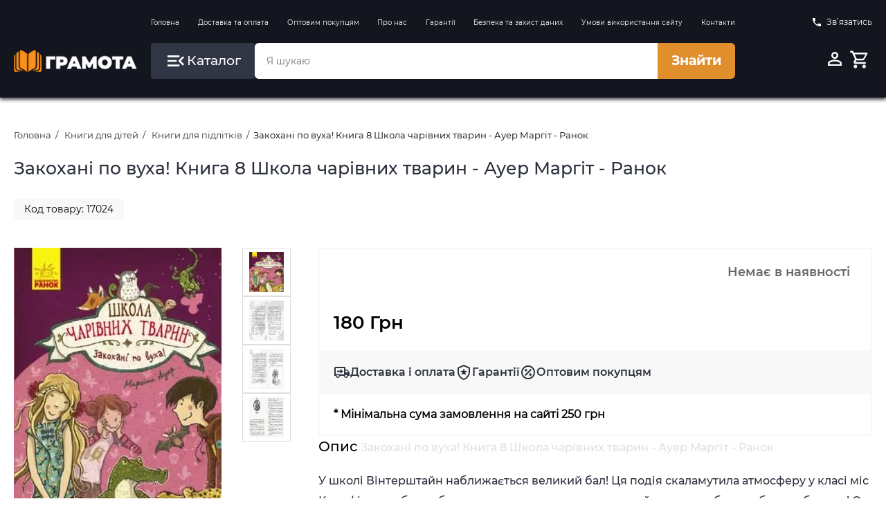

--- FILE ---
content_type: text/html;charset=utf-8
request_url: https://grammata.kiev.ua/products/17024
body_size: 15142
content:










<!DOCTYPE html>
<html lang="uk">
<head>
    <meta charset="UTF-8">
    
    <!-- Google Tag Manager -->
    <script>(function(w,d,s,l,i){w[l]=w[l]||[];w[l].push({'gtm.start':
            new Date().getTime(),event:'gtm.js'});var f=d.getElementsByTagName(s)[0],
        j=d.createElement(s),dl=l!='dataLayer'?'&l='+l:'';j.async=true;j.src=
        'https://www.googletagmanager.com/gtm.js?id='+i+dl;f.parentNode.insertBefore(j,f);
    })(window,document,'script','dataLayer','GTM-5LRGGCX');</script>
    <!-- End Google Tag Manager -->

    <!-- Google tag (gtag.js) -->
    <script async src="https://www.googletagmanager.com/gtag/js?id=AW-659201324"></script>
    <script>
        window.dataLayer = window.dataLayer || [];
        function gtag(){dataLayer.push(arguments);}
        gtag('js', new Date());

        gtag('config', 'AW-659201324');
    </script>
    
    <script>
        gtag('event', 'page_view', {
            'send_to': 'AW-659201324',
            'value': 'replace with value',
            'items': [{
                'id': 'replace with value',
                'google_business_vertical': 'retail'
            }]
        });
    </script>
    
    
    <title>Купити книгу Закохані по вуха! Книга 8 Школа чарівних тварин - Ауер Маргіт - Ранок</title>

    <meta name="viewport" content="width=device-width, initial-scale=1.0">
    <meta name="robots" content="index, follow">
    
    <meta name="keywords" content="Закохані по вуха! Книга 8 Школа чарівних тварин - Ауер Маргіт - Ранок">
    
    
    <meta name="description" content="Закохані по вуха! Книга 8 Школа чарівних тварин - Ауер Маргіт - Ранок">
    
    
    
    

    <meta property="og:type" content="website">
    <meta property="og:title" content="Купити книгу Закохані по вуха! Книга 8 Школа чарівних тварин - Ауер Маргіт - Ранок">
    <meta property="og:description" content="Закохані по вуха! Книга 8 Школа чарівних тварин - Ауер Маргіт - Ранок">
    <meta property="og:image" content="/assets/img/GrammataLogo_250x250.jpg">
    <meta property="og:site_name" content="Грамота">

    <link rel="apple-touch-icon" href="/assets/img/apple-touch-icon.png" sizes="180x180">
    <link rel="icon" type="image/png" href="/assets/img/favicon_96x96.png" sizes="96x96">
    <link rel="icon" type="image/png" href="/assets/img/favicon_32x32.png" sizes="32x32">
    <link rel="icon" type="image/png" href="/assets/img/favicon_16x16.png" sizes="16x16">
    <link rel="manifest" href="/assets/img/site.webmanifest">

    <link href="/assets/tmp/base/css/lib.css" rel="stylesheet">
    <link href="/assets/tmp/base/css/main.css?v=1767822609977" rel="stylesheet">
<script type="application/ld+json">
    {"@context":"https://schema.org","@type":["Product","Book"],"name":"Закохані по вуха! Книга 8 Школа чарівних тварин - Ауер Маргіт - Ранок","author":[{"@type":"Person","name":"Ауер Маргіт"}],"identifier":[{"@type":"PropertyValue","propertyID":"ISBN","value":"9786170945273"},{"@type":"PropertyValue","propertyID":"SKU","value":"17024"}],"image":["/files/products/17024_large.jpg","/files/products/17024_0.jpg","/files/products/17024_1.jpg","/files/products/17024_2.jpg","/files/products/17024_3.jpg","/files/products/17024_4.jpg","/files/products/17024_5.jpg","/files/products/17024_6.jpg","/files/products/17024_7.jpg","/files/products/17024_8.jpg","/files/products/17024_9.jpg"],"description":"У школі Вінтерштайн наближається великий бал! Ця подія скаламутила атмосферу у класі міс Корнфілд: треба зробити прикраси, вивчити танок, знайти пару на бал та обрати вбрання! От тільки Іда зовсім цьому не радіє. Та й із Заком щось коїться! Чому він такий затятий бунтар і нікого до себе не підпускає? Хто на цей раз отримає свою чарівну тварину та хто ці \"закохані по вуха\"?","sku":"17024","isbn":"9786170945273","brand":{"@type":"Organization","name":"Ранок"},"manufacturer":{"@type":"Organization","name":"Ранок"},"publisher":{"@type":"Organization","name":"Ранок"},"offers":{"@type":"Offer","priceCurrency":"UAH","itemCondition":"https://schema.org/NewCondition","url":"https://grammata.kiev.ua/products/17024","price":180.0,"availability":"https://schema.org/OutOfStock"}}
</script>
<link href="/assets/tmp/products/css/lib.css?v=1767822609977" rel="stylesheet">
<link href="/assets/tmp/products/css/main.css?v=1767822609977" rel="stylesheet">




</head>
<body>

<!-- Google Tag Manager (noscript) -->
<noscript>
    <iframe src="https://www.googletagmanager.com/ns.html?id=GTM-5LRGGCX"
            height="0" width="0" style="display:none;visibility:hidden"></iframe>
</noscript>
<!-- End Google Tag Manager (noscript) -->

<div class="site-bg" id="siteBg"></div>
<header class="header">
    <div class="container">
        <div class="header__inner">
            <div class="header__inner-box is-hidden-mobile">
                
                
                
                
                
                
                
                
                
                
                
                
                
                
                
                
            </div>

            <div class="header__inner-box is-hidden-mobile">
                <nav class="header__navigation">
                    <ul class="header__navigation-list">
                        <li class="header__navigation-list-item">
                            <a class="header__navigation-list-link"
                               href="https://grammata.kiev.ua/">Головна</a>
                        </li>
                        <li class="header__navigation-list-item">
                            <a class="header__navigation-list-link"
                               href="/sections/delivery">Доставка та оплата</a>
                        </li>
                        <li class="header__navigation-list-item">
                            <a class="header__navigation-list-link"
                               href="/sections/157">Оптовим покупцям</a>
                        </li>
                        <li class="header__navigation-list-item">
                            <a class="header__navigation-list-link"
                               href="/sections/158">Про нас</a>
                        </li>
                        <li class="header__navigation-list-item">
                            <a class="header__navigation-list-link"
                               href="/sections/150">Гарантії</a>
                        </li>
                        <li class="header__navigation-list-item">
                            <a class="header__navigation-list-link"
                               href="/sections/159">Безпека та захист даних</a>
                        </li>
                        <li class="header__navigation-list-item">
                            <a class="header__navigation-list-link"
                               href="/sections/160">Умови використання сайту</a>
                        </li>
                        <li class="header__navigation-list-item">
                            <a class="header__navigation-list-link"
                               href="/sections/contacts">Контакти</a>
                        </li>
                    </ul>
                </nav>
            </div>

            <div class="header__inner-box is-hidden-mobile">
                <a id="popup-contacts" class="header__phone-link">
                    <svg class="header__phone-icon" viewBox="0 0 24 24">
                        <path d="M6.62,10.79C8.06,13.62 10.38,15.94 13.21,17.38L15.41,15.18C15.69,14.9 16.08,14.82 16.43,14.93C17.55,15.3 18.75,15.5 20,15.5A1,1 0 0,1 21,16.5V20A1,1 0 0,1 20,21A17,17 0 0,1 3,4A1,1 0 0,1 4,3H7.5A1,1 0 0,1 8.5,4C8.5,5.25 8.7,6.45 9.07,7.57C9.18,7.92 9.1,8.31 8.82,8.59L6.62,10.79Z"/>
                    </svg>
                    Зв’язатись
                </a>
                <div id="popup-contacts-box" class="header__phone-link-box">
                    <div class="popup-inner popup-contacts">
                        <div class="popup-inner__head">
                        </div>
                        <div class="popup-inner__main">
                            <a href="tel:+380676162107">
                                <svg class="popup-inner__main-icon" viewBox="0 0 24 24">
                                    <path d="M6.62,10.79C8.06,13.62 10.38,15.94 13.21,17.38L15.41,15.18C15.69,14.9 16.08,14.82 16.43,14.93C17.55,15.3 18.75,15.5 20,15.5A1,1 0 0,1 21,16.5V20A1,1 0 0,1 20,21A17,17 0 0,1 3,4A1,1 0 0,1 4,3H7.5A1,1 0 0,1 8.5,4C8.5,5.25 8.7,6.45 9.07,7.57C9.18,7.92 9.1,8.31 8.82,8.59L6.62,10.79Z"/>
                                </svg>
                                (067) 616 21 07</a>
                            <a href="/sections/contacts" title="Зворотний зв'язок">Написати нам</a>
                            <span>Пн-Пт 10:00-18:00</span>
                        </div>
                    </div>
                </div>
            </div>

            <div class="header__inner-box is-hidden-mobile">
                <a class="logo" href="https://grammata.kiev.ua/">
                    <picture class="logo__img">
                        <source type="image/webp" srcset="/assets/img/logo.webp" width="211" height="37">
                        <source type="image/png" srcset="/assets/img/logo.png" width="211" height="37">
                        <img class="logo__img" title="Грамота" src="/assets/img/logo.png" alt="Грамота" width="211" height="37">
                    </picture>
                </a>
            </div>

            <div class="header__inner-box header__inner-box--search-wrapper">
                <button class="btn header__catalog-btn" id="headerCatalogBtn">
                    <svg class="header__catalog-btn-icon" width="32" height="32" viewBox="0 0 24 24">
                        <path d="M21,15.61L19.59,17L14.58,12L19.59,7L21,8.39L17.44,12L21,15.61M3,6H16V8H3V6M3,13V11H13V13H3M3,18V16H16V18H3Z"/>
                    </svg>
                    <span class="header__catalog-btn-text">Каталог</span>
                </button>

                <form class="form-search">
                    <input id="search-input" class="form-search__input" type="search" placeholder="Я шукаю" dir="ltr"
                           spellcheck=false autocorrect="off" autocomplete="off" autocapitalize="off" maxlength="2048"
                           tabindex="0"
                           style=" width: 100%;
                            height: 100%;
                            padding-left: 1.7rem;
                            font-size: 1.4rem;
                            color: inherit;
                            border-radius: 10px;
                            border: none;
                            border-top-left-radius: 6px;
                            border-bottom-left-radius: 6px;
                            border-top-right-radius: 0;
                            border-bottom-right-radius: 0;}">
                    <button class="btn form-search__btn" onclick="searchProducts()" type="button">Знайти</button>
                </form>
            </div>

            <div class="header__inner-box">
                <div class="header__profile-control">
                    
                    
                        <a class="header__profile-btn btn" href="/login" title="Вхід до кабінету">
                            <svg class="header__profile-btn-icon" viewBox="0 0 24 24">
                                <path d="M12,4A4,4 0 0,1 16,8A4,4 0 0,1 12,12A4,4 0 0,1 8,8A4,4 0 0,1 12,4M12,6A2,2 0 0,0 10,8A2,2 0 0,0 12,10A2,2 0 0,0 14,8A2,2 0 0,0 12,6M12,13C14.67,13 20,14.33 20,17V20H4V17C4,14.33 9.33,13 12,13M12,14.9C9.03,14.9 5.9,16.36 5.9,17V18.1H18.1V17C18.1,16.36 14.97,14.9 12,14.9Z"/>
                            </svg>
                        </a>
                    
                    
                    
                    
                    
                    
                    
                        
                        
                            <button class="header__profile-btn btn" onclick="openElement('#basketModal', '_open');">
                                <svg class="header__profile-btn-icon" viewBox="0 0 24 24">
                                    <path d="M17,18A2,2 0 0,1 19,20A2,2 0 0,1 17,22C15.89,22 15,21.1 15,20C15,18.89 15.89,18 17,18M1,2H4.27L5.21,4H20A1,1 0 0,1 21,5C21,5.17 20.95,5.34 20.88,5.5L17.3,11.97C16.96,12.58 16.3,13 15.55,13H8.1L7.2,14.63L7.17,14.75A0.25,0.25 0 0,0 7.42,15H19V17H7C5.89,17 5,16.1 5,15C5,14.65 5.09,14.32 5.24,14.04L6.6,11.59L3,4H1V2M7,18A2,2 0 0,1 9,20A2,2 0 0,1 7,22C5.89,22 5,21.1 5,20C5,18.89 5.89,18 7,18M16,11L18.78,6H6.14L8.5,11H16Z"/>
                                </svg>

                                <span data-quantity-sum-price-trigger class="header__profile-btn-quantity" style="display: none">0</span>
                            </button>
                        
                    

                </div>
            </div>
        </div>
        <div class="header-catalog is-hidden-mobile" id="headerDesktopCatalog">
            <div class="header-catalog__inner is-hidden-mobile">
                <ul class="header-catalog__list">
                    
                        
                            <li class="header-catalog__list-item">
                                <a class="header-catalog__list-link" href="/catalog/57">Навчальна література</a>
                                <div class="header-catalog__result">
                                    
                                        
                                            <ul class="header-catalog__sublist">
                                                <a class="header-catalog__sublist-title" href="/catalog/61">Контурні карти та атласи</a>
                                                
                                            </ul>
                                        
                                            <ul class="header-catalog__sublist">
                                                <a class="header-catalog__sublist-title" href="/catalog/64">Шкільні зошити та підручники</a>
                                                
                                                    
                                                        <li class="header-catalog__sublist-item">
                                                            <a class="header-catalog__sublist-link"
                                                               href="/catalog/85">1 клас підручники НУШ</a>
                                                        </li>
                                                    
                                                        <li class="header-catalog__sublist-item">
                                                            <a class="header-catalog__sublist-link"
                                                               href="/catalog/119">1 клас робочі зошити НУШ</a>
                                                        </li>
                                                    
                                                        <li class="header-catalog__sublist-item">
                                                            <a class="header-catalog__sublist-link"
                                                               href="/catalog/86">2 клас підручники НУШ</a>
                                                        </li>
                                                    
                                                        <li class="header-catalog__sublist-item">
                                                            <a class="header-catalog__sublist-link"
                                                               href="/catalog/106">2 клас робочі зошити НУШ</a>
                                                        </li>
                                                    
                                                        <li class="header-catalog__sublist-item">
                                                            <a class="header-catalog__sublist-link"
                                                               href="/catalog/87">3 клас підручники НУШ</a>
                                                        </li>
                                                    
                                                        <li class="header-catalog__sublist-item">
                                                            <a class="header-catalog__sublist-link"
                                                               href="/catalog/107">3 клас робочі зошити НУШ</a>
                                                        </li>
                                                    
                                                        <li class="header-catalog__sublist-item">
                                                            <a class="header-catalog__sublist-link"
                                                               href="/catalog/88">4 клас підручники НУШ</a>
                                                        </li>
                                                    
                                                        <li class="header-catalog__sublist-item">
                                                            <a class="header-catalog__sublist-link"
                                                               href="/catalog/110">4 клас робочі зошити НУШ</a>
                                                        </li>
                                                    
                                                        <li class="header-catalog__sublist-item">
                                                            <a class="header-catalog__sublist-link"
                                                               href="/catalog/89">5 клас підручники НУШ</a>
                                                        </li>
                                                    
                                                        <li class="header-catalog__sublist-item">
                                                            <a class="header-catalog__sublist-link"
                                                               href="/catalog/111">5 клас робочі зошити НУШ</a>
                                                        </li>
                                                    
                                                        <li class="header-catalog__sublist-item">
                                                            <a class="header-catalog__sublist-link"
                                                               href="/catalog/90">6 клас підручники НУШ</a>
                                                        </li>
                                                    
                                                        <li class="header-catalog__sublist-item">
                                                            <a class="header-catalog__sublist-link"
                                                               href="/catalog/112">6 клас робочі зошити НУШ</a>
                                                        </li>
                                                    
                                                        <li class="header-catalog__sublist-item">
                                                            <a class="header-catalog__sublist-link"
                                                               href="/catalog/91">7 клас підручники НУШ</a>
                                                        </li>
                                                    
                                                        <li class="header-catalog__sublist-item">
                                                            <a class="header-catalog__sublist-link"
                                                               href="/catalog/108">7 клас робочі зошити НУШ</a>
                                                        </li>
                                                    
                                                        <li class="header-catalog__sublist-item">
                                                            <a class="header-catalog__sublist-link"
                                                               href="/catalog/92">8 клас підручники НУШ</a>
                                                        </li>
                                                    
                                                        <li class="header-catalog__sublist-item">
                                                            <a class="header-catalog__sublist-link"
                                                               href="/catalog/109">8 клас робочі зошити НУШ</a>
                                                        </li>
                                                    
                                                        <li class="header-catalog__sublist-item">
                                                            <a class="header-catalog__sublist-link"
                                                               href="/catalog/93">9 клас підручники</a>
                                                        </li>
                                                    
                                                        <li class="header-catalog__sublist-item">
                                                            <a class="header-catalog__sublist-link"
                                                               href="/catalog/113">9 клас робочі зошити</a>
                                                        </li>
                                                    
                                                        <li class="header-catalog__sublist-item">
                                                            <a class="header-catalog__sublist-link"
                                                               href="/catalog/94">10 клас підручники</a>
                                                        </li>
                                                    
                                                        <li class="header-catalog__sublist-item">
                                                            <a class="header-catalog__sublist-link"
                                                               href="/catalog/114">10 клас робочі зошити</a>
                                                        </li>
                                                    
                                                        <li class="header-catalog__sublist-item">
                                                            <a class="header-catalog__sublist-link"
                                                               href="/catalog/95">11 клас підручники</a>
                                                        </li>
                                                    
                                                        <li class="header-catalog__sublist-item">
                                                            <a class="header-catalog__sublist-link"
                                                               href="/catalog/116">11 клас робочі зошити</a>
                                                        </li>
                                                    
                                                
                                            </ul>
                                        
                                            <ul class="header-catalog__sublist">
                                                <a class="header-catalog__sublist-title" href="/catalog/122">Підготовка до ЗНО/НМТ 2026 року</a>
                                                
                                                    
                                                        <li class="header-catalog__sublist-item">
                                                            <a class="header-catalog__sublist-link"
                                                               href="/catalog/150">ЗНО/НМТ Українська мова та література 2026 рік</a>
                                                        </li>
                                                    
                                                        <li class="header-catalog__sublist-item">
                                                            <a class="header-catalog__sublist-link"
                                                               href="/catalog/151">ЗНО/НМТ Історія України 2026 рік</a>
                                                        </li>
                                                    
                                                        <li class="header-catalog__sublist-item">
                                                            <a class="header-catalog__sublist-link"
                                                               href="/catalog/152">ЗНО/НМТ Математика 2026 рік</a>
                                                        </li>
                                                    
                                                        <li class="header-catalog__sublist-item">
                                                            <a class="header-catalog__sublist-link"
                                                               href="/catalog/153">ЗНО/НМТ Англійська мова 2026 рік</a>
                                                        </li>
                                                    
                                                        <li class="header-catalog__sublist-item">
                                                            <a class="header-catalog__sublist-link"
                                                               href="/catalog/154">ЗНО/НМТ Географія 2026 рік</a>
                                                        </li>
                                                    
                                                        <li class="header-catalog__sublist-item">
                                                            <a class="header-catalog__sublist-link"
                                                               href="/catalog/155">ЗНО/НМТ Біологія 2026 рік</a>
                                                        </li>
                                                    
                                                        <li class="header-catalog__sublist-item">
                                                            <a class="header-catalog__sublist-link"
                                                               href="/catalog/156">ЗНО/НМТ Фізика 2026 рік</a>
                                                        </li>
                                                    
                                                        <li class="header-catalog__sublist-item">
                                                            <a class="header-catalog__sublist-link"
                                                               href="/catalog/157">ЗНО/НМТ Хімія 2026 рік</a>
                                                        </li>
                                                    
                                                        <li class="header-catalog__sublist-item">
                                                            <a class="header-catalog__sublist-link"
                                                               href="/catalog/168">ЗНО/НМТ Німецька мова 2026 рік</a>
                                                        </li>
                                                    
                                                
                                            </ul>
                                        
                                            <ul class="header-catalog__sublist">
                                                <a class="header-catalog__sublist-title" href="/catalog/124">Підготовка до ДПА 2025 року</a>
                                                
                                                    
                                                        <li class="header-catalog__sublist-item">
                                                            <a class="header-catalog__sublist-link"
                                                               href="/catalog/125">ДПА 2025 4 клас</a>
                                                        </li>
                                                    
                                                        <li class="header-catalog__sublist-item">
                                                            <a class="header-catalog__sublist-link"
                                                               href="/catalog/126">ДПА 2025 9 клас</a>
                                                        </li>
                                                    
                                                
                                            </ul>
                                        
                                            <ul class="header-catalog__sublist">
                                                <a class="header-catalog__sublist-title" href="/catalog/63">Дошкільна навчальна література</a>
                                                
                                                    
                                                        <li class="header-catalog__sublist-item">
                                                            <a class="header-catalog__sublist-link"
                                                               href="/catalog/82">До 3 років</a>
                                                        </li>
                                                    
                                                        <li class="header-catalog__sublist-item">
                                                            <a class="header-catalog__sublist-link"
                                                               href="/catalog/83">3-5 років</a>
                                                        </li>
                                                    
                                                        <li class="header-catalog__sublist-item">
                                                            <a class="header-catalog__sublist-link"
                                                               href="/catalog/84">5-6 років</a>
                                                        </li>
                                                    
                                                
                                            </ul>
                                        
                                            <ul class="header-catalog__sublist">
                                                <a class="header-catalog__sublist-title" href="/catalog/66">Іноземні мови</a>
                                                
                                                    
                                                        <li class="header-catalog__sublist-item">
                                                            <a class="header-catalog__sublist-link"
                                                               href="/catalog/244">Польська мова</a>
                                                        </li>
                                                    
                                                        <li class="header-catalog__sublist-item">
                                                            <a class="header-catalog__sublist-link"
                                                               href="/catalog/214">Видавництво Oxford University Press</a>
                                                        </li>
                                                    
                                                        <li class="header-catalog__sublist-item">
                                                            <a class="header-catalog__sublist-link"
                                                               href="/catalog/149">Видавництво Pearson Longman</a>
                                                        </li>
                                                    
                                                        <li class="header-catalog__sublist-item">
                                                            <a class="header-catalog__sublist-link"
                                                               href="/catalog/100">Англійська мова</a>
                                                        </li>
                                                    
                                                        <li class="header-catalog__sublist-item">
                                                            <a class="header-catalog__sublist-link"
                                                               href="/catalog/133">Серія Читаю англійською</a>
                                                        </li>
                                                    
                                                        <li class="header-catalog__sublist-item">
                                                            <a class="header-catalog__sublist-link"
                                                               href="/catalog/101">Серія Англійський клуб</a>
                                                        </li>
                                                    
                                                        <li class="header-catalog__sublist-item">
                                                            <a class="header-catalog__sublist-link"
                                                               href="/catalog/105">Французька та німецька мови</a>
                                                        </li>
                                                    
                                                
                                            </ul>
                                        
                                    
                                </div>
                            </li>
                        
                            <li class="header-catalog__list-item">
                                <a class="header-catalog__list-link" href="/catalog/59">Книги для дітей</a>
                                <div class="header-catalog__result">
                                    
                                        
                                            <ul class="header-catalog__sublist">
                                                <a class="header-catalog__sublist-title" href="/catalog/225">Гаррі Поттер</a>
                                                
                                            </ul>
                                        
                                            <ul class="header-catalog__sublist">
                                                <a class="header-catalog__sublist-title" href="/catalog/227">Гравіті Фолз Disney</a>
                                                
                                            </ul>
                                        
                                            <ul class="header-catalog__sublist">
                                                <a class="header-catalog__sublist-title" href="/catalog/70">Книги для найменших</a>
                                                
                                            </ul>
                                        
                                            <ul class="header-catalog__sublist">
                                                <a class="header-catalog__sublist-title" href="/catalog/71">Молодший шкільний вік</a>
                                                
                                            </ul>
                                        
                                            <ul class="header-catalog__sublist">
                                                <a class="header-catalog__sublist-title" href="/catalog/72">Книги для підлітків</a>
                                                
                                            </ul>
                                        
                                            <ul class="header-catalog__sublist">
                                                <a class="header-catalog__sublist-title" href="/catalog/228">Книжки з наліпками</a>
                                                
                                            </ul>
                                        
                                            <ul class="header-catalog__sublist">
                                                <a class="header-catalog__sublist-title" href="/catalog/229">Комікси для дітей</a>
                                                
                                            </ul>
                                        
                                            <ul class="header-catalog__sublist">
                                                <a class="header-catalog__sublist-title" href="/catalog/230">Віммельбухи</a>
                                                
                                            </ul>
                                        
                                            <ul class="header-catalog__sublist">
                                                <a class="header-catalog__sublist-title" href="/catalog/237">Книги - лабіринти</a>
                                                
                                            </ul>
                                        
                                    
                                </div>
                            </li>
                        
                            <li class="header-catalog__list-item">
                                <a class="header-catalog__list-link" href="/catalog/143">Книги для дорослих</a>
                                <div class="header-catalog__result">
                                    
                                        
                                            <ul class="header-catalog__sublist">
                                                <a class="header-catalog__sublist-title" href="/catalog/144">Художня література</a>
                                                
                                                    
                                                        <li class="header-catalog__sublist-item">
                                                            <a class="header-catalog__sublist-link"
                                                               href="/catalog/231">Фантастика та фентезі</a>
                                                        </li>
                                                    
                                                        <li class="header-catalog__sublist-item">
                                                            <a class="header-catalog__sublist-link"
                                                               href="/catalog/239">Трилер та жахи</a>
                                                        </li>
                                                    
                                                        <li class="header-catalog__sublist-item">
                                                            <a class="header-catalog__sublist-link"
                                                               href="/catalog/241">Детективи та бойовики</a>
                                                        </li>
                                                    
                                                        <li class="header-catalog__sublist-item">
                                                            <a class="header-catalog__sublist-link"
                                                               href="/catalog/240">Класична та сучасна проза</a>
                                                        </li>
                                                    
                                                        <li class="header-catalog__sublist-item">
                                                            <a class="header-catalog__sublist-link"
                                                               href="/catalog/243">Поезія</a>
                                                        </li>
                                                    
                                                
                                            </ul>
                                        
                                            <ul class="header-catalog__sublist">
                                                <a class="header-catalog__sublist-title" href="/catalog/145">Нон-фікшн</a>
                                                
                                                    
                                                        <li class="header-catalog__sublist-item">
                                                            <a class="header-catalog__sublist-link"
                                                               href="/catalog/147">Бізнес</a>
                                                        </li>
                                                    
                                                        <li class="header-catalog__sublist-item">
                                                            <a class="header-catalog__sublist-link"
                                                               href="/catalog/148">Науково-популярна та Біографії</a>
                                                        </li>
                                                    
                                                        <li class="header-catalog__sublist-item">
                                                            <a class="header-catalog__sublist-link"
                                                               href="/catalog/181">Психологія та Саморозвиток</a>
                                                        </li>
                                                    
                                                        <li class="header-catalog__sublist-item">
                                                            <a class="header-catalog__sublist-link"
                                                               href="/catalog/182">Здоровий спосіб життя</a>
                                                        </li>
                                                    
                                                        <li class="header-catalog__sublist-item">
                                                            <a class="header-catalog__sublist-link"
                                                               href="/catalog/183">Комп`ютерна література</a>
                                                        </li>
                                                    
                                                        <li class="header-catalog__sublist-item">
                                                            <a class="header-catalog__sublist-link"
                                                               href="/catalog/208">Маркетинг та менеджмент</a>
                                                        </li>
                                                    
                                                        <li class="header-catalog__sublist-item">
                                                            <a class="header-catalog__sublist-link"
                                                               href="/catalog/242">Історія та історичні постаті</a>
                                                        </li>
                                                    
                                                        <li class="header-catalog__sublist-item">
                                                            <a class="header-catalog__sublist-link"
                                                               href="/catalog/209">Культура та мистецтво</a>
                                                        </li>
                                                    
                                                        <li class="header-catalog__sublist-item">
                                                            <a class="header-catalog__sublist-link"
                                                               href="/catalog/210">Виховання дітей</a>
                                                        </li>
                                                    
                                                        <li class="header-catalog__sublist-item">
                                                            <a class="header-catalog__sublist-link"
                                                               href="/catalog/212">Наука та освіта</a>
                                                        </li>
                                                    
                                                        <li class="header-catalog__sublist-item">
                                                            <a class="header-catalog__sublist-link"
                                                               href="/catalog/213">Медична література</a>
                                                        </li>
                                                    
                                                        <li class="header-catalog__sublist-item">
                                                            <a class="header-catalog__sublist-link"
                                                               href="/catalog/236">Кулінарія</a>
                                                        </li>
                                                    
                                                
                                            </ul>
                                        
                                            <ul class="header-catalog__sublist">
                                                <a class="header-catalog__sublist-title" href="/catalog/238">Комікси </a>
                                                
                                            </ul>
                                        
                                            <ul class="header-catalog__sublist">
                                                <a class="header-catalog__sublist-title" href="/catalog/180">Автошкола</a>
                                                
                                            </ul>
                                        
                                    
                                </div>
                            </li>
                        
                            <li class="header-catalog__list-item">
                                <a class="header-catalog__list-link" href="/catalog/245">Книги англійською мовою</a>
                                <div class="header-catalog__result">
                                    
                                        
                                            <ul class="header-catalog__sublist">
                                                <a class="header-catalog__sublist-title" href="/catalog/248">Книги для дітей англійською мовою</a>
                                                
                                            </ul>
                                        
                                            <ul class="header-catalog__sublist">
                                                <a class="header-catalog__sublist-title" href="/catalog/246">Проза, класика англійською мовою</a>
                                                
                                            </ul>
                                        
                                            <ul class="header-catalog__sublist">
                                                <a class="header-catalog__sublist-title" href="/catalog/247">Фантастика, фентезі англійською мовою</a>
                                                
                                            </ul>
                                        
                                    
                                </div>
                            </li>
                        
                            <li class="header-catalog__list-item">
                                <a class="header-catalog__list-link" href="/catalog/60">Ігри та творчість</a>
                                <div class="header-catalog__result">
                                    
                                        
                                            <ul class="header-catalog__sublist">
                                                <a class="header-catalog__sublist-title" href="/catalog/120">Розмальовки</a>
                                                
                                            </ul>
                                        
                                            <ul class="header-catalog__sublist">
                                                <a class="header-catalog__sublist-title" href="/catalog/99">Ігри</a>
                                                
                                            </ul>
                                        
                                            <ul class="header-catalog__sublist">
                                                <a class="header-catalog__sublist-title" href="/catalog/139">Навчальні та розвивальні ігри</a>
                                                
                                            </ul>
                                        
                                            <ul class="header-catalog__sublist">
                                                <a class="header-catalog__sublist-title" href="/catalog/141">Різні цікавинки</a>
                                                
                                            </ul>
                                        
                                            <ul class="header-catalog__sublist">
                                                <a class="header-catalog__sublist-title" href="/catalog/142">Набори з гіпсом та піском</a>
                                                
                                            </ul>
                                        
                                            <ul class="header-catalog__sublist">
                                                <a class="header-catalog__sublist-title" href="/catalog/138">Наукові ігри</a>
                                                
                                            </ul>
                                        
                                            <ul class="header-catalog__sublist">
                                                <a class="header-catalog__sublist-title" href="/catalog/77">Енциклопедії</a>
                                                
                                            </ul>
                                        
                                            <ul class="header-catalog__sublist">
                                                <a class="header-catalog__sublist-title" href="/catalog/121">Початкова школа</a>
                                                
                                            </ul>
                                        
                                            <ul class="header-catalog__sublist">
                                                <a class="header-catalog__sublist-title" href="/catalog/186">Набори для розкопок Paleontology</a>
                                                
                                            </ul>
                                        
                                            <ul class="header-catalog__sublist">
                                                <a class="header-catalog__sublist-title" href="/catalog/176">Пазли</a>
                                                
                                            </ul>
                                        
                                            <ul class="header-catalog__sublist">
                                                <a class="header-catalog__sublist-title" href="/catalog/179">Кросворди для дітей</a>
                                                
                                            </ul>
                                        
                                    
                                </div>
                            </li>
                        
                            <li class="header-catalog__list-item">
                                <a class="header-catalog__list-link" href="/catalog/65">Довідники та Словники</a>
                                <div class="header-catalog__result">
                                    
                                        
                                            <ul class="header-catalog__sublist">
                                                <a class="header-catalog__sublist-title" href="/catalog/102">Довідники</a>
                                                
                                            </ul>
                                        
                                            <ul class="header-catalog__sublist">
                                                <a class="header-catalog__sublist-title" href="/catalog/103">Словники</a>
                                                
                                            </ul>
                                        
                                    
                                </div>
                            </li>
                        
                            <li class="header-catalog__list-item">
                                <a class="header-catalog__list-link" href="/catalog/67">Наочні посібники</a>
                                <div class="header-catalog__result">
                                    
                                        
                                            <ul class="header-catalog__sublist">
                                                <a class="header-catalog__sublist-title" href="/catalog/129">Дошкільні</a>
                                                
                                            </ul>
                                        
                                            <ul class="header-catalog__sublist">
                                                <a class="header-catalog__sublist-title" href="/catalog/117">1-4 клас</a>
                                                
                                            </ul>
                                        
                                            <ul class="header-catalog__sublist">
                                                <a class="header-catalog__sublist-title" href="/catalog/118">5-11 клас</a>
                                                
                                            </ul>
                                        
                                    
                                </div>
                            </li>
                        
                            <li class="header-catalog__list-item">
                                <a class="header-catalog__list-link" href="/catalog/58">Методична література</a>
                                <div class="header-catalog__result">
                                    
                                        
                                            <ul class="header-catalog__sublist">
                                                <a class="header-catalog__sublist-title" href="/catalog/68">Дошкільна</a>
                                                
                                            </ul>
                                        
                                            <ul class="header-catalog__sublist">
                                                <a class="header-catalog__sublist-title" href="/catalog/69">Шкільна</a>
                                                
                                                    
                                                        <li class="header-catalog__sublist-item">
                                                            <a class="header-catalog__sublist-link"
                                                               href="/catalog/96">1-4 клас</a>
                                                        </li>
                                                    
                                                        <li class="header-catalog__sublist-item">
                                                            <a class="header-catalog__sublist-link"
                                                               href="/catalog/97">5-9 клас</a>
                                                        </li>
                                                    
                                                        <li class="header-catalog__sublist-item">
                                                            <a class="header-catalog__sublist-link"
                                                               href="/catalog/98">10-11 клас</a>
                                                        </li>
                                                    
                                                
                                            </ul>
                                        
                                            <ul class="header-catalog__sublist">
                                                <a class="header-catalog__sublist-title" href="/catalog/130">Логопедія</a>
                                                
                                            </ul>
                                        
                                    
                                </div>
                            </li>
                        
                            <li class="header-catalog__list-item">
                                <a class="header-catalog__list-link" href="/catalog/128">Шкільна та дошкільна документація</a>
                                <div class="header-catalog__result">
                                    
                                </div>
                            </li>
                        
                            <li class="header-catalog__list-item">
                                <a class="header-catalog__list-link" href="/catalog/146">Настільні ігри</a>
                                <div class="header-catalog__result">
                                    
                                        
                                            <ul class="header-catalog__sublist">
                                                <a class="header-catalog__sublist-title" href="/catalog/140">Для дітей</a>
                                                
                                            </ul>
                                        
                                    
                                </div>
                            </li>
                        
                            <li class="header-catalog__list-item">
                                <a class="header-catalog__list-link" href="/catalog/62">Канцтовари</a>
                                <div class="header-catalog__result">
                                    
                                </div>
                            </li>
                        
                            <li class="header-catalog__list-item">
                                <a class="header-catalog__list-link" href="/catalog/224">Новорічний асортимент</a>
                                <div class="header-catalog__result">
                                    
                                </div>
                            </li>
                        
                            <li class="header-catalog__list-item">
                                <a class="header-catalog__list-link" href="/catalog/134">Вправи на літні канікули</a>
                                <div class="header-catalog__result">
                                    
                                </div>
                            </li>
                        
                            <li class="header-catalog__list-item">
                                <a class="header-catalog__list-link" href="/catalog/222">Вправи на зимові канікули</a>
                                <div class="header-catalog__result">
                                    
                                </div>
                            </li>
                        
                            <li class="header-catalog__list-item">
                                <a class="header-catalog__list-link" href="/catalog/215">Літо, пляж, плавання, басейни</a>
                                <div class="header-catalog__result">
                                    
                                </div>
                            </li>
                        
                            <li class="header-catalog__list-item">
                                <a class="header-catalog__list-link" href="/catalog/216">Картини за номерами</a>
                                <div class="header-catalog__result">
                                    
                                        
                                            <ul class="header-catalog__sublist">
                                                <a class="header-catalog__sublist-title" href="/catalog/235">Картини за номерами Кіно та музика</a>
                                                
                                            </ul>
                                        
                                            <ul class="header-catalog__sublist">
                                                <a class="header-catalog__sublist-title" href="/catalog/220">Картини за номерами для дітей</a>
                                                
                                            </ul>
                                        
                                            <ul class="header-catalog__sublist">
                                                <a class="header-catalog__sublist-title" href="/catalog/219">Картини за номерами Великі</a>
                                                
                                            </ul>
                                        
                                    
                                </div>
                            </li>
                        
                    
                </ul>
            </div>
        </div>
        <div class="menu" id="headerMobileMenu">
            <nav class="menu__navigation">
                <div class="menu__head">
                    <div class="menu__logo">
                        <a class="menu__logo-link" href="https://grammata.kiev.ua/">
                            <picture class="menu__logo-img">
                                <source type="image/webp" srcset="/assets/img/logo-black-text.webp" width="211" height="37">
                                <source type="image/png" srcset="/assets/img/logo-black-text.png" width="211" height="37">
                                <img class="menu__logo-img" title="Грамота" src="/assets/img/logo-black-text.png" alt="Грамота" width="211" height="37">
                            </picture>
                        </a>
                    </div>

                    <button class="btn menu__close-btn" id="menuCloseBtn">
                        <svg class="menu__close-btn-icon" width="26" height="26" viewBox="0 0 24 24">
                            <path d="M19,6.41L17.59,5L12,10.59L6.41,5L5,6.41L10.59,12L5,17.59L6.41,19L12,13.41L17.59,19L19,17.59L13.41,12L19,6.41Z"/>
                        </svg>
                    </button>
                </div>

                <ul class="menu__navigation-list">
                    <li class="menu__navigation-list-item">
                        <button class="btn menu__navigation-list-btn" id="mobileCatalogOpen">
                            <svg class="menu__navigation-list-btn-icon" width="32" height="32" viewBox="0 0 24 24">
                                <path d="M21,15.61L19.59,17L14.58,12L19.59,7L21,8.39L17.44,12L21,15.61M3,6H16V8H3V6M3,13V11H13V13H3M3,18V16H16V18H3Z"/>
                            </svg>
                            <span class="menu__navigation-list-btn-text">Каталог</span>
                        </button>

                        
                            <ul class="menu__navigation-list menu__navigation-list--sublist" id="mobileCatalog">
                                
                                    <li class="menu__navigation-list-mobile">
                                        <a class="menu__navigation-list-link" href="/catalog/57">
                                                Навчальна література
                                        </a>
                                        
                                            <span class="menu__navigation-list-plus" data-target="submenu0">+</span>
                                            <ul class="menu__navigation__result" id="submenu0">
                                                
                                                    <li class="menu__navigation__sublist-parent">
                                                        <a class="menu__navigation-list-link" href="/catalog/61">
                                                                Контурні карти та атласи
                                                        </a>
                                                        
                                                    </li>
                                                
                                                    <li class="menu__navigation__sublist-parent">
                                                        <a class="menu__navigation-list-link" href="/catalog/64">
                                                                Шкільні зошити та підручники
                                                        </a>
                                                        
                                                            <span class="menu__navigation-list-plus" data-target="submenu0_64">+</span>
                                                            <ul class="menu__navigation__result" id="submenu0_64">
                                                                
                                                                    <li class="menu__navigation__sublist-parent">
                                                                        <a class="menu__navigation__sublist-link" href="/catalog/85">
                                                                                1 клас підручники НУШ
                                                                        </a>
                                                                        
                                                                    </li>
                                                                
                                                                    <li class="menu__navigation__sublist-parent">
                                                                        <a class="menu__navigation__sublist-link" href="/catalog/119">
                                                                                1 клас робочі зошити НУШ
                                                                        </a>
                                                                        
                                                                        <span class="menu__navigation-list-plus"
                                                                              data-target="submenu0_64_119">+</span>
                                                                            <ul class="menu__navigation__result" id="submenu0_64_119">
                                                                                
                                                                                    <li class="menu__navigation__sublist-child">
                                                                                        <a class="menu__navigation__sublist-link"
                                                                                           href="/catalog/136">
                                                                                                Додаткові матеріали 1 клас
                                                                                        </a>
                                                                                    </li>
                                                                                
                                                                            </ul>
                                                                        
                                                                    </li>
                                                                
                                                                    <li class="menu__navigation__sublist-parent">
                                                                        <a class="menu__navigation__sublist-link" href="/catalog/86">
                                                                                2 клас підручники НУШ
                                                                        </a>
                                                                        
                                                                    </li>
                                                                
                                                                    <li class="menu__navigation__sublist-parent">
                                                                        <a class="menu__navigation__sublist-link" href="/catalog/106">
                                                                                2 клас робочі зошити НУШ
                                                                        </a>
                                                                        
                                                                        <span class="menu__navigation-list-plus"
                                                                              data-target="submenu0_64_106">+</span>
                                                                            <ul class="menu__navigation__result" id="submenu0_64_106">
                                                                                
                                                                                    <li class="menu__navigation__sublist-child">
                                                                                        <a class="menu__navigation__sublist-link"
                                                                                           href="/catalog/137">
                                                                                                Додаткові матеріали 2 клас
                                                                                        </a>
                                                                                    </li>
                                                                                
                                                                            </ul>
                                                                        
                                                                    </li>
                                                                
                                                                    <li class="menu__navigation__sublist-parent">
                                                                        <a class="menu__navigation__sublist-link" href="/catalog/87">
                                                                                3 клас підручники НУШ
                                                                        </a>
                                                                        
                                                                    </li>
                                                                
                                                                    <li class="menu__navigation__sublist-parent">
                                                                        <a class="menu__navigation__sublist-link" href="/catalog/107">
                                                                                3 клас робочі зошити НУШ
                                                                        </a>
                                                                        
                                                                    </li>
                                                                
                                                                    <li class="menu__navigation__sublist-parent">
                                                                        <a class="menu__navigation__sublist-link" href="/catalog/88">
                                                                                4 клас підручники НУШ
                                                                        </a>
                                                                        
                                                                    </li>
                                                                
                                                                    <li class="menu__navigation__sublist-parent">
                                                                        <a class="menu__navigation__sublist-link" href="/catalog/110">
                                                                                4 клас робочі зошити НУШ
                                                                        </a>
                                                                        
                                                                    </li>
                                                                
                                                                    <li class="menu__navigation__sublist-parent">
                                                                        <a class="menu__navigation__sublist-link" href="/catalog/89">
                                                                                5 клас підручники НУШ
                                                                        </a>
                                                                        
                                                                    </li>
                                                                
                                                                    <li class="menu__navigation__sublist-parent">
                                                                        <a class="menu__navigation__sublist-link" href="/catalog/111">
                                                                                5 клас робочі зошити НУШ
                                                                        </a>
                                                                        
                                                                    </li>
                                                                
                                                                    <li class="menu__navigation__sublist-parent">
                                                                        <a class="menu__navigation__sublist-link" href="/catalog/90">
                                                                                6 клас підручники НУШ
                                                                        </a>
                                                                        
                                                                    </li>
                                                                
                                                                    <li class="menu__navigation__sublist-parent">
                                                                        <a class="menu__navigation__sublist-link" href="/catalog/112">
                                                                                6 клас робочі зошити НУШ
                                                                        </a>
                                                                        
                                                                    </li>
                                                                
                                                                    <li class="menu__navigation__sublist-parent">
                                                                        <a class="menu__navigation__sublist-link" href="/catalog/91">
                                                                                7 клас підручники НУШ
                                                                        </a>
                                                                        
                                                                    </li>
                                                                
                                                                    <li class="menu__navigation__sublist-parent">
                                                                        <a class="menu__navigation__sublist-link" href="/catalog/108">
                                                                                7 клас робочі зошити НУШ
                                                                        </a>
                                                                        
                                                                    </li>
                                                                
                                                                    <li class="menu__navigation__sublist-parent">
                                                                        <a class="menu__navigation__sublist-link" href="/catalog/92">
                                                                                8 клас підручники НУШ
                                                                        </a>
                                                                        
                                                                    </li>
                                                                
                                                                    <li class="menu__navigation__sublist-parent">
                                                                        <a class="menu__navigation__sublist-link" href="/catalog/109">
                                                                                8 клас робочі зошити НУШ
                                                                        </a>
                                                                        
                                                                    </li>
                                                                
                                                                    <li class="menu__navigation__sublist-parent">
                                                                        <a class="menu__navigation__sublist-link" href="/catalog/93">
                                                                                9 клас підручники
                                                                        </a>
                                                                        
                                                                    </li>
                                                                
                                                                    <li class="menu__navigation__sublist-parent">
                                                                        <a class="menu__navigation__sublist-link" href="/catalog/113">
                                                                                9 клас робочі зошити
                                                                        </a>
                                                                        
                                                                    </li>
                                                                
                                                                    <li class="menu__navigation__sublist-parent">
                                                                        <a class="menu__navigation__sublist-link" href="/catalog/94">
                                                                                10 клас підручники
                                                                        </a>
                                                                        
                                                                    </li>
                                                                
                                                                    <li class="menu__navigation__sublist-parent">
                                                                        <a class="menu__navigation__sublist-link" href="/catalog/114">
                                                                                10 клас робочі зошити
                                                                        </a>
                                                                        
                                                                    </li>
                                                                
                                                                    <li class="menu__navigation__sublist-parent">
                                                                        <a class="menu__navigation__sublist-link" href="/catalog/95">
                                                                                11 клас підручники
                                                                        </a>
                                                                        
                                                                    </li>
                                                                
                                                                    <li class="menu__navigation__sublist-parent">
                                                                        <a class="menu__navigation__sublist-link" href="/catalog/116">
                                                                                11 клас робочі зошити
                                                                        </a>
                                                                        
                                                                    </li>
                                                                
                                                            </ul>
                                                        
                                                    </li>
                                                
                                                    <li class="menu__navigation__sublist-parent">
                                                        <a class="menu__navigation-list-link" href="/catalog/122">
                                                                Підготовка до ЗНО/НМТ 2026 року
                                                        </a>
                                                        
                                                            <span class="menu__navigation-list-plus" data-target="submenu0_122">+</span>
                                                            <ul class="menu__navigation__result" id="submenu0_122">
                                                                
                                                                    <li class="menu__navigation__sublist-parent">
                                                                        <a class="menu__navigation__sublist-link" href="/catalog/150">
                                                                                ЗНО/НМТ Українська мова та література 2026 рік
                                                                        </a>
                                                                        
                                                                    </li>
                                                                
                                                                    <li class="menu__navigation__sublist-parent">
                                                                        <a class="menu__navigation__sublist-link" href="/catalog/151">
                                                                                ЗНО/НМТ Історія України 2026 рік
                                                                        </a>
                                                                        
                                                                    </li>
                                                                
                                                                    <li class="menu__navigation__sublist-parent">
                                                                        <a class="menu__navigation__sublist-link" href="/catalog/152">
                                                                                ЗНО/НМТ Математика 2026 рік
                                                                        </a>
                                                                        
                                                                    </li>
                                                                
                                                                    <li class="menu__navigation__sublist-parent">
                                                                        <a class="menu__navigation__sublist-link" href="/catalog/153">
                                                                                ЗНО/НМТ Англійська мова 2026 рік
                                                                        </a>
                                                                        
                                                                    </li>
                                                                
                                                                    <li class="menu__navigation__sublist-parent">
                                                                        <a class="menu__navigation__sublist-link" href="/catalog/154">
                                                                                ЗНО/НМТ Географія 2026 рік
                                                                        </a>
                                                                        
                                                                    </li>
                                                                
                                                                    <li class="menu__navigation__sublist-parent">
                                                                        <a class="menu__navigation__sublist-link" href="/catalog/155">
                                                                                ЗНО/НМТ Біологія 2026 рік
                                                                        </a>
                                                                        
                                                                    </li>
                                                                
                                                                    <li class="menu__navigation__sublist-parent">
                                                                        <a class="menu__navigation__sublist-link" href="/catalog/156">
                                                                                ЗНО/НМТ Фізика 2026 рік
                                                                        </a>
                                                                        
                                                                    </li>
                                                                
                                                                    <li class="menu__navigation__sublist-parent">
                                                                        <a class="menu__navigation__sublist-link" href="/catalog/157">
                                                                                ЗНО/НМТ Хімія 2026 рік
                                                                        </a>
                                                                        
                                                                    </li>
                                                                
                                                                    <li class="menu__navigation__sublist-parent">
                                                                        <a class="menu__navigation__sublist-link" href="/catalog/168">
                                                                                ЗНО/НМТ Німецька мова 2026 рік
                                                                        </a>
                                                                        
                                                                    </li>
                                                                
                                                            </ul>
                                                        
                                                    </li>
                                                
                                                    <li class="menu__navigation__sublist-parent">
                                                        <a class="menu__navigation-list-link" href="/catalog/124">
                                                                Підготовка до ДПА 2025 року
                                                        </a>
                                                        
                                                            <span class="menu__navigation-list-plus" data-target="submenu0_124">+</span>
                                                            <ul class="menu__navigation__result" id="submenu0_124">
                                                                
                                                                    <li class="menu__navigation__sublist-parent">
                                                                        <a class="menu__navigation__sublist-link" href="/catalog/125">
                                                                                ДПА 2025 4 клас
                                                                        </a>
                                                                        
                                                                    </li>
                                                                
                                                                    <li class="menu__navigation__sublist-parent">
                                                                        <a class="menu__navigation__sublist-link" href="/catalog/126">
                                                                                ДПА 2025 9 клас
                                                                        </a>
                                                                        
                                                                    </li>
                                                                
                                                            </ul>
                                                        
                                                    </li>
                                                
                                                    <li class="menu__navigation__sublist-parent">
                                                        <a class="menu__navigation-list-link" href="/catalog/63">
                                                                Дошкільна навчальна література
                                                        </a>
                                                        
                                                            <span class="menu__navigation-list-plus" data-target="submenu0_63">+</span>
                                                            <ul class="menu__navigation__result" id="submenu0_63">
                                                                
                                                                    <li class="menu__navigation__sublist-parent">
                                                                        <a class="menu__navigation__sublist-link" href="/catalog/82">
                                                                                До 3 років
                                                                        </a>
                                                                        
                                                                    </li>
                                                                
                                                                    <li class="menu__navigation__sublist-parent">
                                                                        <a class="menu__navigation__sublist-link" href="/catalog/83">
                                                                                3-5 років
                                                                        </a>
                                                                        
                                                                    </li>
                                                                
                                                                    <li class="menu__navigation__sublist-parent">
                                                                        <a class="menu__navigation__sublist-link" href="/catalog/84">
                                                                                5-6 років
                                                                        </a>
                                                                        
                                                                    </li>
                                                                
                                                            </ul>
                                                        
                                                    </li>
                                                
                                                    <li class="menu__navigation__sublist-parent">
                                                        <a class="menu__navigation-list-link" href="/catalog/66">
                                                                Іноземні мови
                                                        </a>
                                                        
                                                            <span class="menu__navigation-list-plus" data-target="submenu0_66">+</span>
                                                            <ul class="menu__navigation__result" id="submenu0_66">
                                                                
                                                                    <li class="menu__navigation__sublist-parent">
                                                                        <a class="menu__navigation__sublist-link" href="/catalog/244">
                                                                                Польська мова
                                                                        </a>
                                                                        
                                                                    </li>
                                                                
                                                                    <li class="menu__navigation__sublist-parent">
                                                                        <a class="menu__navigation__sublist-link" href="/catalog/214">
                                                                                Видавництво Oxford University Press
                                                                        </a>
                                                                        
                                                                    </li>
                                                                
                                                                    <li class="menu__navigation__sublist-parent">
                                                                        <a class="menu__navigation__sublist-link" href="/catalog/149">
                                                                                Видавництво Pearson Longman
                                                                        </a>
                                                                        
                                                                    </li>
                                                                
                                                                    <li class="menu__navigation__sublist-parent">
                                                                        <a class="menu__navigation__sublist-link" href="/catalog/100">
                                                                                Англійська мова
                                                                        </a>
                                                                        
                                                                    </li>
                                                                
                                                                    <li class="menu__navigation__sublist-parent">
                                                                        <a class="menu__navigation__sublist-link" href="/catalog/133">
                                                                                Серія Читаю англійською
                                                                        </a>
                                                                        
                                                                    </li>
                                                                
                                                                    <li class="menu__navigation__sublist-parent">
                                                                        <a class="menu__navigation__sublist-link" href="/catalog/101">
                                                                                Серія Англійський клуб
                                                                        </a>
                                                                        
                                                                    </li>
                                                                
                                                                    <li class="menu__navigation__sublist-parent">
                                                                        <a class="menu__navigation__sublist-link" href="/catalog/105">
                                                                                Французька та німецька мови
                                                                        </a>
                                                                        
                                                                    </li>
                                                                
                                                            </ul>
                                                        
                                                    </li>
                                                
                                            </ul>
                                        
                                    </li>
                                
                                    <li class="menu__navigation-list-mobile">
                                        <a class="menu__navigation-list-link" href="/catalog/59">
                                                Книги для дітей
                                        </a>
                                        
                                            <span class="menu__navigation-list-plus" data-target="submenu1">+</span>
                                            <ul class="menu__navigation__result" id="submenu1">
                                                
                                                    <li class="menu__navigation__sublist-parent">
                                                        <a class="menu__navigation-list-link" href="/catalog/225">
                                                                Гаррі Поттер
                                                        </a>
                                                        
                                                    </li>
                                                
                                                    <li class="menu__navigation__sublist-parent">
                                                        <a class="menu__navigation-list-link" href="/catalog/227">
                                                                Гравіті Фолз Disney
                                                        </a>
                                                        
                                                    </li>
                                                
                                                    <li class="menu__navigation__sublist-parent">
                                                        <a class="menu__navigation-list-link" href="/catalog/70">
                                                                Книги для найменших
                                                        </a>
                                                        
                                                    </li>
                                                
                                                    <li class="menu__navigation__sublist-parent">
                                                        <a class="menu__navigation-list-link" href="/catalog/71">
                                                                Молодший шкільний вік
                                                        </a>
                                                        
                                                    </li>
                                                
                                                    <li class="menu__navigation__sublist-parent">
                                                        <a class="menu__navigation-list-link" href="/catalog/72">
                                                                Книги для підлітків
                                                        </a>
                                                        
                                                    </li>
                                                
                                                    <li class="menu__navigation__sublist-parent">
                                                        <a class="menu__navigation-list-link" href="/catalog/228">
                                                                Книжки з наліпками
                                                        </a>
                                                        
                                                    </li>
                                                
                                                    <li class="menu__navigation__sublist-parent">
                                                        <a class="menu__navigation-list-link" href="/catalog/229">
                                                                Комікси для дітей
                                                        </a>
                                                        
                                                    </li>
                                                
                                                    <li class="menu__navigation__sublist-parent">
                                                        <a class="menu__navigation-list-link" href="/catalog/230">
                                                                Віммельбухи
                                                        </a>
                                                        
                                                    </li>
                                                
                                                    <li class="menu__navigation__sublist-parent">
                                                        <a class="menu__navigation-list-link" href="/catalog/237">
                                                                Книги - лабіринти
                                                        </a>
                                                        
                                                    </li>
                                                
                                            </ul>
                                        
                                    </li>
                                
                                    <li class="menu__navigation-list-mobile">
                                        <a class="menu__navigation-list-link" href="/catalog/143">
                                                Книги для дорослих
                                        </a>
                                        
                                            <span class="menu__navigation-list-plus" data-target="submenu2">+</span>
                                            <ul class="menu__navigation__result" id="submenu2">
                                                
                                                    <li class="menu__navigation__sublist-parent">
                                                        <a class="menu__navigation-list-link" href="/catalog/144">
                                                                Художня література
                                                        </a>
                                                        
                                                            <span class="menu__navigation-list-plus" data-target="submenu2_144">+</span>
                                                            <ul class="menu__navigation__result" id="submenu2_144">
                                                                
                                                                    <li class="menu__navigation__sublist-parent">
                                                                        <a class="menu__navigation__sublist-link" href="/catalog/231">
                                                                                Фантастика та фентезі
                                                                        </a>
                                                                        
                                                                    </li>
                                                                
                                                                    <li class="menu__navigation__sublist-parent">
                                                                        <a class="menu__navigation__sublist-link" href="/catalog/239">
                                                                                Трилер та жахи
                                                                        </a>
                                                                        
                                                                    </li>
                                                                
                                                                    <li class="menu__navigation__sublist-parent">
                                                                        <a class="menu__navigation__sublist-link" href="/catalog/241">
                                                                                Детективи та бойовики
                                                                        </a>
                                                                        
                                                                    </li>
                                                                
                                                                    <li class="menu__navigation__sublist-parent">
                                                                        <a class="menu__navigation__sublist-link" href="/catalog/240">
                                                                                Класична та сучасна проза
                                                                        </a>
                                                                        
                                                                    </li>
                                                                
                                                                    <li class="menu__navigation__sublist-parent">
                                                                        <a class="menu__navigation__sublist-link" href="/catalog/243">
                                                                                Поезія
                                                                        </a>
                                                                        
                                                                    </li>
                                                                
                                                            </ul>
                                                        
                                                    </li>
                                                
                                                    <li class="menu__navigation__sublist-parent">
                                                        <a class="menu__navigation-list-link" href="/catalog/145">
                                                                Нон-фікшн
                                                        </a>
                                                        
                                                            <span class="menu__navigation-list-plus" data-target="submenu2_145">+</span>
                                                            <ul class="menu__navigation__result" id="submenu2_145">
                                                                
                                                                    <li class="menu__navigation__sublist-parent">
                                                                        <a class="menu__navigation__sublist-link" href="/catalog/147">
                                                                                Бізнес
                                                                        </a>
                                                                        
                                                                    </li>
                                                                
                                                                    <li class="menu__navigation__sublist-parent">
                                                                        <a class="menu__navigation__sublist-link" href="/catalog/148">
                                                                                Науково-популярна та Біографії
                                                                        </a>
                                                                        
                                                                    </li>
                                                                
                                                                    <li class="menu__navigation__sublist-parent">
                                                                        <a class="menu__navigation__sublist-link" href="/catalog/181">
                                                                                Психологія та Саморозвиток
                                                                        </a>
                                                                        
                                                                    </li>
                                                                
                                                                    <li class="menu__navigation__sublist-parent">
                                                                        <a class="menu__navigation__sublist-link" href="/catalog/182">
                                                                                Здоровий спосіб життя
                                                                        </a>
                                                                        
                                                                    </li>
                                                                
                                                                    <li class="menu__navigation__sublist-parent">
                                                                        <a class="menu__navigation__sublist-link" href="/catalog/183">
                                                                                Комп`ютерна література
                                                                        </a>
                                                                        
                                                                    </li>
                                                                
                                                                    <li class="menu__navigation__sublist-parent">
                                                                        <a class="menu__navigation__sublist-link" href="/catalog/208">
                                                                                Маркетинг та менеджмент
                                                                        </a>
                                                                        
                                                                    </li>
                                                                
                                                                    <li class="menu__navigation__sublist-parent">
                                                                        <a class="menu__navigation__sublist-link" href="/catalog/242">
                                                                                Історія та історичні постаті
                                                                        </a>
                                                                        
                                                                    </li>
                                                                
                                                                    <li class="menu__navigation__sublist-parent">
                                                                        <a class="menu__navigation__sublist-link" href="/catalog/209">
                                                                                Культура та мистецтво
                                                                        </a>
                                                                        
                                                                    </li>
                                                                
                                                                    <li class="menu__navigation__sublist-parent">
                                                                        <a class="menu__navigation__sublist-link" href="/catalog/210">
                                                                                Виховання дітей
                                                                        </a>
                                                                        
                                                                    </li>
                                                                
                                                                    <li class="menu__navigation__sublist-parent">
                                                                        <a class="menu__navigation__sublist-link" href="/catalog/212">
                                                                                Наука та освіта
                                                                        </a>
                                                                        
                                                                    </li>
                                                                
                                                                    <li class="menu__navigation__sublist-parent">
                                                                        <a class="menu__navigation__sublist-link" href="/catalog/213">
                                                                                Медична література
                                                                        </a>
                                                                        
                                                                    </li>
                                                                
                                                                    <li class="menu__navigation__sublist-parent">
                                                                        <a class="menu__navigation__sublist-link" href="/catalog/236">
                                                                                Кулінарія
                                                                        </a>
                                                                        
                                                                    </li>
                                                                
                                                            </ul>
                                                        
                                                    </li>
                                                
                                                    <li class="menu__navigation__sublist-parent">
                                                        <a class="menu__navigation-list-link" href="/catalog/238">
                                                                Комікси 
                                                        </a>
                                                        
                                                    </li>
                                                
                                                    <li class="menu__navigation__sublist-parent">
                                                        <a class="menu__navigation-list-link" href="/catalog/180">
                                                                Автошкола
                                                        </a>
                                                        
                                                    </li>
                                                
                                            </ul>
                                        
                                    </li>
                                
                                    <li class="menu__navigation-list-mobile">
                                        <a class="menu__navigation-list-link" href="/catalog/245">
                                                Книги англійською мовою
                                        </a>
                                        
                                            <span class="menu__navigation-list-plus" data-target="submenu3">+</span>
                                            <ul class="menu__navigation__result" id="submenu3">
                                                
                                                    <li class="menu__navigation__sublist-parent">
                                                        <a class="menu__navigation-list-link" href="/catalog/248">
                                                                Книги для дітей англійською мовою
                                                        </a>
                                                        
                                                    </li>
                                                
                                                    <li class="menu__navigation__sublist-parent">
                                                        <a class="menu__navigation-list-link" href="/catalog/246">
                                                                Проза, класика англійською мовою
                                                        </a>
                                                        
                                                    </li>
                                                
                                                    <li class="menu__navigation__sublist-parent">
                                                        <a class="menu__navigation-list-link" href="/catalog/247">
                                                                Фантастика, фентезі англійською мовою
                                                        </a>
                                                        
                                                    </li>
                                                
                                            </ul>
                                        
                                    </li>
                                
                                    <li class="menu__navigation-list-mobile">
                                        <a class="menu__navigation-list-link" href="/catalog/60">
                                                Ігри та творчість
                                        </a>
                                        
                                            <span class="menu__navigation-list-plus" data-target="submenu4">+</span>
                                            <ul class="menu__navigation__result" id="submenu4">
                                                
                                                    <li class="menu__navigation__sublist-parent">
                                                        <a class="menu__navigation-list-link" href="/catalog/120">
                                                                Розмальовки
                                                        </a>
                                                        
                                                    </li>
                                                
                                                    <li class="menu__navigation__sublist-parent">
                                                        <a class="menu__navigation-list-link" href="/catalog/99">
                                                                Ігри
                                                        </a>
                                                        
                                                    </li>
                                                
                                                    <li class="menu__navigation__sublist-parent">
                                                        <a class="menu__navigation-list-link" href="/catalog/139">
                                                                Навчальні та розвивальні ігри
                                                        </a>
                                                        
                                                    </li>
                                                
                                                    <li class="menu__navigation__sublist-parent">
                                                        <a class="menu__navigation-list-link" href="/catalog/141">
                                                                Різні цікавинки
                                                        </a>
                                                        
                                                    </li>
                                                
                                                    <li class="menu__navigation__sublist-parent">
                                                        <a class="menu__navigation-list-link" href="/catalog/142">
                                                                Набори з гіпсом та піском
                                                        </a>
                                                        
                                                    </li>
                                                
                                                    <li class="menu__navigation__sublist-parent">
                                                        <a class="menu__navigation-list-link" href="/catalog/138">
                                                                Наукові ігри
                                                        </a>
                                                        
                                                    </li>
                                                
                                                    <li class="menu__navigation__sublist-parent">
                                                        <a class="menu__navigation-list-link" href="/catalog/77">
                                                                Енциклопедії
                                                        </a>
                                                        
                                                    </li>
                                                
                                                    <li class="menu__navigation__sublist-parent">
                                                        <a class="menu__navigation-list-link" href="/catalog/121">
                                                                Початкова школа
                                                        </a>
                                                        
                                                    </li>
                                                
                                                    <li class="menu__navigation__sublist-parent">
                                                        <a class="menu__navigation-list-link" href="/catalog/186">
                                                                Набори для розкопок Paleontology
                                                        </a>
                                                        
                                                    </li>
                                                
                                                    <li class="menu__navigation__sublist-parent">
                                                        <a class="menu__navigation-list-link" href="/catalog/176">
                                                                Пазли
                                                        </a>
                                                        
                                                    </li>
                                                
                                                    <li class="menu__navigation__sublist-parent">
                                                        <a class="menu__navigation-list-link" href="/catalog/179">
                                                                Кросворди для дітей
                                                        </a>
                                                        
                                                    </li>
                                                
                                            </ul>
                                        
                                    </li>
                                
                                    <li class="menu__navigation-list-mobile">
                                        <a class="menu__navigation-list-link" href="/catalog/65">
                                                Довідники та Словники
                                        </a>
                                        
                                            <span class="menu__navigation-list-plus" data-target="submenu5">+</span>
                                            <ul class="menu__navigation__result" id="submenu5">
                                                
                                                    <li class="menu__navigation__sublist-parent">
                                                        <a class="menu__navigation-list-link" href="/catalog/102">
                                                                Довідники
                                                        </a>
                                                        
                                                    </li>
                                                
                                                    <li class="menu__navigation__sublist-parent">
                                                        <a class="menu__navigation-list-link" href="/catalog/103">
                                                                Словники
                                                        </a>
                                                        
                                                    </li>
                                                
                                            </ul>
                                        
                                    </li>
                                
                                    <li class="menu__navigation-list-mobile">
                                        <a class="menu__navigation-list-link" href="/catalog/67">
                                                Наочні посібники
                                        </a>
                                        
                                            <span class="menu__navigation-list-plus" data-target="submenu6">+</span>
                                            <ul class="menu__navigation__result" id="submenu6">
                                                
                                                    <li class="menu__navigation__sublist-parent">
                                                        <a class="menu__navigation-list-link" href="/catalog/129">
                                                                Дошкільні
                                                        </a>
                                                        
                                                    </li>
                                                
                                                    <li class="menu__navigation__sublist-parent">
                                                        <a class="menu__navigation-list-link" href="/catalog/117">
                                                                1-4 клас
                                                        </a>
                                                        
                                                    </li>
                                                
                                                    <li class="menu__navigation__sublist-parent">
                                                        <a class="menu__navigation-list-link" href="/catalog/118">
                                                                5-11 клас
                                                        </a>
                                                        
                                                    </li>
                                                
                                            </ul>
                                        
                                    </li>
                                
                                    <li class="menu__navigation-list-mobile">
                                        <a class="menu__navigation-list-link" href="/catalog/58">
                                                Методична література
                                        </a>
                                        
                                            <span class="menu__navigation-list-plus" data-target="submenu7">+</span>
                                            <ul class="menu__navigation__result" id="submenu7">
                                                
                                                    <li class="menu__navigation__sublist-parent">
                                                        <a class="menu__navigation-list-link" href="/catalog/68">
                                                                Дошкільна
                                                        </a>
                                                        
                                                    </li>
                                                
                                                    <li class="menu__navigation__sublist-parent">
                                                        <a class="menu__navigation-list-link" href="/catalog/69">
                                                                Шкільна
                                                        </a>
                                                        
                                                            <span class="menu__navigation-list-plus" data-target="submenu7_69">+</span>
                                                            <ul class="menu__navigation__result" id="submenu7_69">
                                                                
                                                                    <li class="menu__navigation__sublist-parent">
                                                                        <a class="menu__navigation__sublist-link" href="/catalog/96">
                                                                                1-4 клас
                                                                        </a>
                                                                        
                                                                    </li>
                                                                
                                                                    <li class="menu__navigation__sublist-parent">
                                                                        <a class="menu__navigation__sublist-link" href="/catalog/97">
                                                                                5-9 клас
                                                                        </a>
                                                                        
                                                                    </li>
                                                                
                                                                    <li class="menu__navigation__sublist-parent">
                                                                        <a class="menu__navigation__sublist-link" href="/catalog/98">
                                                                                10-11 клас
                                                                        </a>
                                                                        
                                                                    </li>
                                                                
                                                            </ul>
                                                        
                                                    </li>
                                                
                                                    <li class="menu__navigation__sublist-parent">
                                                        <a class="menu__navigation-list-link" href="/catalog/130">
                                                                Логопедія
                                                        </a>
                                                        
                                                    </li>
                                                
                                            </ul>
                                        
                                    </li>
                                
                                    <li class="menu__navigation-list-mobile">
                                        <a class="menu__navigation-list-link" href="/catalog/128">
                                                Шкільна та дошкільна документація
                                        </a>
                                        
                                    </li>
                                
                                    <li class="menu__navigation-list-mobile">
                                        <a class="menu__navigation-list-link" href="/catalog/146">
                                                Настільні ігри
                                        </a>
                                        
                                            <span class="menu__navigation-list-plus" data-target="submenu9">+</span>
                                            <ul class="menu__navigation__result" id="submenu9">
                                                
                                                    <li class="menu__navigation__sublist-parent">
                                                        <a class="menu__navigation-list-link" href="/catalog/140">
                                                                Для дітей
                                                        </a>
                                                        
                                                    </li>
                                                
                                            </ul>
                                        
                                    </li>
                                
                                    <li class="menu__navigation-list-mobile">
                                        <a class="menu__navigation-list-link" href="/catalog/62">
                                                Канцтовари
                                        </a>
                                        
                                    </li>
                                
                                    <li class="menu__navigation-list-mobile">
                                        <a class="menu__navigation-list-link" href="/catalog/224">
                                                Новорічний асортимент
                                        </a>
                                        
                                    </li>
                                
                                    <li class="menu__navigation-list-mobile">
                                        <a class="menu__navigation-list-link" href="/catalog/134">
                                                Вправи на літні канікули
                                        </a>
                                        
                                    </li>
                                
                                    <li class="menu__navigation-list-mobile">
                                        <a class="menu__navigation-list-link" href="/catalog/222">
                                                Вправи на зимові канікули
                                        </a>
                                        
                                    </li>
                                
                                    <li class="menu__navigation-list-mobile">
                                        <a class="menu__navigation-list-link" href="/catalog/215">
                                                Літо, пляж, плавання, басейни
                                        </a>
                                        
                                    </li>
                                
                                    <li class="menu__navigation-list-mobile">
                                        <a class="menu__navigation-list-link" href="/catalog/216">
                                                Картини за номерами
                                        </a>
                                        
                                            <span class="menu__navigation-list-plus" data-target="submenu15">+</span>
                                            <ul class="menu__navigation__result" id="submenu15">
                                                
                                                    <li class="menu__navigation__sublist-parent">
                                                        <a class="menu__navigation-list-link" href="/catalog/235">
                                                                Картини за номерами Кіно та музика
                                                        </a>
                                                        
                                                    </li>
                                                
                                                    <li class="menu__navigation__sublist-parent">
                                                        <a class="menu__navigation-list-link" href="/catalog/220">
                                                                Картини за номерами для дітей
                                                        </a>
                                                        
                                                    </li>
                                                
                                                    <li class="menu__navigation__sublist-parent">
                                                        <a class="menu__navigation-list-link" href="/catalog/219">
                                                                Картини за номерами Великі
                                                        </a>
                                                        
                                                    </li>
                                                
                                            </ul>
                                        
                                    </li>
                                
                            </ul>
                        
                    </li>

                    <li class="menu__navigation-list-item">
                        <a class="menu__navigation-list-link" href="https://grammata.kiev.ua/">Головна</a>
                    </li>
                    <li class="menu__navigation-list-item">
                        <a class="menu__navigation-list-link"
                           href="/sections/delivery">Доставка та оплата</a>
                    </li>
                    <li class="menu__navigation-list-item">
                        <a class="menu__navigation-list-link"
                           href="/sections/157">Оптовим покупцям</a>
                    </li>
                    <li class="menu__navigation-list-item">
                        <a class="menu__navigation-list-link"
                           href="/sections/158">Про нас</a>
                    </li>
                    <li class="menu__navigation-list-item">
                        <a class="menu__navigation-list-link"
                           href="/sections/150">Гарантії</a>
                    </li>
                    <li class="menu__navigation-list-item">
                        <a class="menu__navigation-list-link"
                           href="/sections/159">Безпека та захист даних</a>
                    </li>
                    <li class="menu__navigation-list-item">
                        <a class="menu__navigation-list-link"
                           href="/sections/160">Умови використання сайту</a>
                    </li>
                    <li class="menu__navigation-list-item">
                        <a class="menu__navigation-list-link"
                           href="/sections/contacts">Контакти</a>
                    </li>
                </ul>
            </nav>
        </div>
    </div>
</header>

<div class="site-modals" id="allModalsWrapper">
    
    
        <div class="modal" id="basketModal">
            <div class="modal__background"></div>
            <div class="modal__card">
                <div class="modal__head">
                    
                        
                        
                            <h4 class="modal__title">Кошик порожній</h4>
                        
                    
                    <button class="btn modal__close-btn">
                        <svg class="modal__close-btn-icon" width="26" height="26" viewBox="0 0 24 24">
                            <path d="M19,6.41L17.59,5L12,10.59L6.41,5L5,6.41L10.59,12L5,17.59L6.41,19L12,13.41L17.59,19L19,17.59L13.41,12L19,6.41Z"/>
                        </svg>
                    </button>
                </div>
                <div class="modal__main">
                    
                </div>
                <div class="modal__footer" style="display: none">
                    <button class="btn modal__btn-continue">
                        Продовжити покупки
                    </button>
                    <p class="modal__price"><span class="visible-mobile">
                        В кошику на суму</span> <span data-sum-price-trigger>0</span> грн
                    </p>
                    <button class="btn modal__btn-apply" onclick="window.location.href = '/basket'">
                        Оформити замовлення
                    </button>
                </div>
            </div>
        </div>
    
</div>

<div class="main-content">

<main class="main main--products">
    <section class="product">
        <div class="container">
            <div class="breadcrumbs">
                <ul class="breadcrumbs__list" itemscope itemtype="http://schema.org/BreadcrumbList">
                    <li class="breadcrumbs__list-item" itemprop="itemListElement" itemscope itemtype="https://schema.org/ListItem">
                        <a class="breadcrumbs__list-link" itemscope itemtype="https://schema.org/WebPage" itemprop="item" itemid="https://grammata.kiev.ua/" href="https://grammata.kiev.ua/">Головна</a>
                        <meta itemprop="name" content="Home"/>
                        <meta itemprop="position" content="1"/>
                    </li>
                    
                        <li class="breadcrumbs__list-item" itemprop="itemListElement" itemscope itemtype="https://schema.org/ListItem">
                            <a class="breadcrumbs__list-link" itemscope itemtype="https://schema.org/WebPage" itemprop="item" itemid="/catalog/59"
                               href="/catalog/59">Книги для дітей</a>
                            <meta itemprop="name" content="Книги для дітей"/>
                            <meta itemprop="position" content="2"/>
                        </li>
                    
                        <li class="breadcrumbs__list-item" itemprop="itemListElement" itemscope itemtype="https://schema.org/ListItem">
                            <a class="breadcrumbs__list-link" itemscope itemtype="https://schema.org/WebPage" itemprop="item" itemid="/catalog/72"
                               href="/catalog/72">Книги для підлітків</a>
                            <meta itemprop="name" content="Книги для підлітків"/>
                            <meta itemprop="position" content="3"/>
                        </li>
                    
                    <li class="breadcrumbs__list-item" itemprop="itemListElement" itemscope itemtype="https://schema.org/ListItem">Закохані по вуха! Книга 8 Школа чарівних тварин - Ауер Маргіт - Ранок
                        <meta itemprop="name" content="Закохані по вуха! Книга 8 Школа чарівних тварин - Ауер Маргіт - Ранок"/>
                        <meta itemprop="position" content="4"/>
                    </li>
                </ul>
            </div>

            <h1 class="main__title">Закохані по вуха! Книга 8 Школа чарівних тварин - Ауер Маргіт - Ранок</h1>

            <div class="product__head">
                <p class="product__code">Код товару: 17024</p>
            </div>

            <div class="product__main">
                <div class="product__images-wrapper product__images-gallery">
                    <a class="product__images-gallery-link" href="/files/products/17024_large.jpg" data-fancybox="gallery">
                        <picture class="product__img-big">
                            <source type="image/webp" srcset="/files/products/17024_large.webp">
                            <source type="image/jpeg" srcset="/files/products/17024_large.jpg">
                            <img class="product__img-big" title="Закохані по вуха! Книга 8 Школа чарівних тварин - Ауер Маргіт - Ранок" src="/files/products/17024_large.jpg" alt="Закохані по вуха! Книга 8 Школа чарівних тварин - Ауер Маргіт - Ранок">
                        </picture>
                    </a>

                    <div class="product__images">
                        
                            <a class="product__images-item product__images-gallery-link" href="/files/products/17024_0.jpg" data-fancybox="gallery">
                                <picture class="product__images-item-img">
                                    <source type="image/webp" srcset="/files/products/17024_0s.webp" height="50" width="50">
                                    <source type="image/jpeg" srcset="/files/products/17024_0s.jpg" height="50" width="50">
                                    <img class="product__images-item-img" src="/files/products/17024_0s.jpg" height="50" width="50">
                                </picture>
                            </a>
                        
                            <a class="product__images-item product__images-gallery-link" href="/files/products/17024_1.jpg" data-fancybox="gallery">
                                <picture class="product__images-item-img">
                                    <source type="image/webp" srcset="/files/products/17024_1s.webp" height="50" width="50">
                                    <source type="image/jpeg" srcset="/files/products/17024_1s.jpg" height="50" width="50">
                                    <img class="product__images-item-img" src="/files/products/17024_1s.jpg" height="50" width="50">
                                </picture>
                            </a>
                        
                            <a class="product__images-item product__images-gallery-link" href="/files/products/17024_2.jpg" data-fancybox="gallery">
                                <picture class="product__images-item-img">
                                    <source type="image/webp" srcset="/files/products/17024_2s.webp" height="50" width="50">
                                    <source type="image/jpeg" srcset="/files/products/17024_2s.jpg" height="50" width="50">
                                    <img class="product__images-item-img" src="/files/products/17024_2s.jpg" height="50" width="50">
                                </picture>
                            </a>
                        
                            <a class="product__images-item product__images-gallery-link" href="/files/products/17024_3.jpg" data-fancybox="gallery">
                                <picture class="product__images-item-img">
                                    <source type="image/webp" srcset="/files/products/17024_3s.webp" height="50" width="50">
                                    <source type="image/jpeg" srcset="/files/products/17024_3s.jpg" height="50" width="50">
                                    <img class="product__images-item-img" src="/files/products/17024_3s.jpg" height="50" width="50">
                                </picture>
                            </a>
                        
                            <a class="product__images-item product__images-gallery-link" href="/files/products/17024_4.jpg" data-fancybox="gallery">
                                <picture class="product__images-item-img">
                                    <source type="image/webp" srcset="/files/products/17024_4s.webp" height="50" width="50">
                                    <source type="image/jpeg" srcset="/files/products/17024_4s.jpg" height="50" width="50">
                                    <img class="product__images-item-img" src="/files/products/17024_4s.jpg" height="50" width="50">
                                </picture>
                            </a>
                        
                            <a class="product__images-item product__images-gallery-link" href="/files/products/17024_5.jpg" data-fancybox="gallery">
                                <picture class="product__images-item-img">
                                    <source type="image/webp" srcset="/files/products/17024_5s.webp" height="50" width="50">
                                    <source type="image/jpeg" srcset="/files/products/17024_5s.jpg" height="50" width="50">
                                    <img class="product__images-item-img" src="/files/products/17024_5s.jpg" height="50" width="50">
                                </picture>
                            </a>
                        
                            <a class="product__images-item product__images-gallery-link" href="/files/products/17024_6.jpg" data-fancybox="gallery">
                                <picture class="product__images-item-img">
                                    <source type="image/webp" srcset="/files/products/17024_6s.webp" height="50" width="50">
                                    <source type="image/jpeg" srcset="/files/products/17024_6s.jpg" height="50" width="50">
                                    <img class="product__images-item-img" src="/files/products/17024_6s.jpg" height="50" width="50">
                                </picture>
                            </a>
                        
                    </div>
                </div>
                <div class="product__info">
                    <div class="product__purchase">
                        <div class="product__purchase-head">
                            <div class="product__purchase-peculiarity">

                                <div class="product__purchase-peculiarity-item">
                                    
                                    
                                    
                                </div>

                                
                                
                            </div>

                            <div class="product__purchase-status">
                                
                                    
                                    
                                        <p class="product__purchase-status-text product__purchase-status-text--not-available">Немає в наявності</p>
                                    
                                
                            </div>
                        </div>

                        <div class="product__purchase-buy">
                            <div class=product__purchase-price-wrapper">
                                
                                    
                                    
                                    
                                        <p class="product__purchase-price-now">180 Грн</p>
                                    
                                
                            </div>
                            
                            
                        </div>
                        <div>
                            <div class="product__purchase-work">
                                <div class="product__purchase-work-item">
                                    <svg class="product__purchase-work-icon" width="24" height="24" viewBox="0 0 24 24">
                                        <path fill="currentColor"
                                              d="M18 18.5C18.83 18.5 19.5 17.83 19.5 17C19.5 16.17 18.83 15.5 18 15.5C17.17 15.5 16.5 16.17 16.5 17C16.5 17.83 17.17 18.5 18 18.5M19.5 9.5H17V12H21.46L19.5 9.5M6 18.5C6.83 18.5 7.5 17.83 7.5 17C7.5 16.17 6.83 15.5 6 15.5C5.17 15.5 4.5 16.17 4.5 17C4.5 17.83 5.17 18.5 6 18.5M20 8L23 12V17H21C21 18.66 19.66 20 18 20C16.34 20 15 18.66 15 17H9C9 18.66 7.66 20 6 20C4.34 20 3 18.66 3 17H1V6C1 4.89 1.89 4 3 4H17V8H20M3 6V15H3.76C4.31 14.39 5.11 14 6 14C6.89 14 7.69 14.39 8.24 15H15V6H3M10 7L13.5 10.5L10 14V11.5H5V9.5H10V7Z"/>
                                    </svg>
                                    <a class="product__purchase-work-link" href="/sections/delivery" target="_blank">Доставка і оплата</a>
                                </div>

                                <div class="product__purchase-work-item">
                                    <svg class="product__purchase-work-icon" width="24" height="24" viewBox="0 0 24 24">
                                        <path fill="currentColor"
                                              d="M21 11C21 16.55 17.16 21.74 12 23C6.84 21.74 3 16.55 3 11V5L12 1L21 5V11M12 21C15.75 20 19 15.54 19 11.22V6.3L12 3.18L5 6.3V11.22C5 15.54 8.25 20 12 21M15.05 16L11.97 14.15L8.9 16L9.71 12.5L7 10.16L10.58 9.85L11.97 6.55L13.37 9.84L16.95 10.15L14.23 12.5L15.05 16"/>
                                    </svg>
                                    <a class="product__purchase-work-link" href="/sections/150" target="_blank">Гарантії</a>
                                </div>

                                <div class="product__purchase-work-item">
                                    <svg class="product__purchase-work-icon" width="24" height="24" viewBox="0 0 24 24">
                                        <path fill="currentColor"
                                              d="M17 15.22C17 16.2 16.2 17 15.22 17C14.24 17 13.45 16.2 13.45 15.22C13.45 14.24 14.24 13.45 15.22 13.45C16.2 13.45 17 14.24 17 15.22M8.83 10.6C9.81 10.6 10.6 9.81 10.6 8.83C10.6 7.84 9.81 7.05 8.83 7.05C7.84 7.05 7.05 7.84 7.05 8.83C7.05 9.81 7.84 10.6 8.83 10.6M7 15.53L8.5 17.03L17.03 8.5L15.53 7L7 15.53M22 12C22 17.5 17.5 22 12 22C6.5 22 2 17.5 2 12C2 6.5 6.5 2 12 2C17.5 2 22 6.5 22 12M20 12C20 7.59 16.41 4 12 4C7.59 4 4 7.59 4 12C4 16.41 7.59 20 12 20C16.41 20 20 16.41 20 12Z"/>
                                    </svg>
                                    <a class="product__purchase-work-link" href="/sections/157" target="_blank">Оптовим покупцям</a>
                                </div>
                            </div>
                            <div class="product__purchase-min-price">
                                
                                    <p>
                                        * Мінімальна сума замовлення на сайті 250 грн
                                    </p>
                                
                                
                            </div>
                        </div>
                    </div>
                    
                    
                    
                    
                    
                    
                    
                    
                    
                    
                        <div class="product__description">
                            <div class="shadow-head">
                                <h2 class="shadow-head__title">Опис <span class="shadow-head__text">Закохані по вуха! Книга 8 Школа чарівних тварин - Ауер Маргіт - Ранок</span></h2>
                            </div>
                            <p class="product__description-text">
                                    <div class="product-page__info"><div class="product-page__info-holder"><div id="product-tab_1" class="tab active"><div class="product-description"><div class="product-description__text more-text text"><div class="more-text__inner"><p><span>У школі Вінтерштайн наближається великий бал! Ця подія скаламутила атмосферу у класі міс Корнфілд: треба зробити прикраси, вивчити танок, знайти пару на бал та обрати вбрання! От тільки Іда зовсім цьому не радіє. Та й із Заком щось коїться! Чому він такий затятий бунтар і нікого до себе не підпускає? Хто на цей раз отримає свою чарівну тварину та хто ці "закохані по вуха"?</span></p></div></div></div></div></div></div><div class="products-set"><div class="products-set__head"><div class="main-subtitle"></div></div></div>
                            </p>
                            
                                <a class="product__description-link" href="#productDetail">Детальніше про товар</a>
                            
                        </div>
                    

                    
                        <div class="product__characteristic">
                            <div class="shadow-head">
                                <h3 class="shadow-head__title">Характеристики <span class="shadow-head__text">Закохані по вуха! Книга 8 Школа чарівних тварин - Ауер Маргіт - Ранок</span></h3>
                            </div>

                            <ul class="product__characteristic-list">
                                
                                    <li class="product__characteristic-item">
                                        <p class="product__characteristic-text">ISBN:</p>
                                        <p class="product__characteristic-text product__characteristic-text--bold">9786170945273</p>
                                    </li>
                                
                                
                                    
                                        
                                            <li class="product__characteristic-item">
                                                <p class="product__characteristic-text">Автор:</p>
                                                <p class="product__characteristic-text product__characteristic-text--bold">
                                                    
                                                        Ауер Маргіт
                                                    
                                                </p>
                                            </li>
                                        
                                        
                                    
                                
                                    
                                        
                                            <li class="product__characteristic-item">
                                                <p class="product__characteristic-text">Кількість сторінок:</p>
                                                <p class="product__characteristic-text product__characteristic-text--bold">
                                                    
                                                        176
                                                    
                                                </p>
                                            </li>
                                        
                                        
                                    
                                
                                    
                                        
                                            <li class="product__characteristic-item">
                                                <p class="product__characteristic-text">Обкладинка:</p>
                                                <p class="product__characteristic-text product__characteristic-text--bold">
                                                    
                                                        Тверда
                                                    
                                                </p>
                                            </li>
                                        
                                        
                                    
                                
                                    
                                        
                                            <li class="product__characteristic-item">
                                                <p class="product__characteristic-text">Видавництво:</p>
                                                <p class="product__characteristic-text product__characteristic-text--bold">
                                                    
                                                        Ранок
                                                    
                                                </p>
                                            </li>
                                        
                                        
                                    
                                
                            </ul>
                        </div>
                    
                </div>
            </div>
        </div>
    </section>
    
        <section class="product-detail" id="productDetail">
            <div class="container">
                <div class="shadow-head">
                    <h3 class="shadow-head__title">Детально про <span class="shadow-head__text">Закохані по вуха! Книга 8 Школа чарівних тварин - Ауер Маргіт - Ранок</span></h3>
                </div>
                <p class="product-detail__text">
                        <p>&nbsp;</p><p>&nbsp;</p><p>&nbsp;</p><p>&nbsp;</p>
                </p>
            </div>
        </section>
    

    

    

    <section class="product-comments">
        <div class="container">
            <div class="product-comments__inner">
                
                <div class="product-comments__box">
                    <h3 class="product-comments__box-title">Залишити відгук</h3>
                    <form id="comment" class="comments-form">
                        <div class="comments-form__box">
                            <label class="comments-form__label">
                                Ваше ім’я
                                <input id="name" class="comments-form__input" name="name">
                            </label>
                        </div>
                        <div class="comments-form__box">
                            <label class="comments-form__label">
                                Ваш відгук
                                <textarea id="text" class="comments-form__textarea" name="text" rows="6" validation-trigger></textarea>
                                <p id="textM" class="help"></p>
                            </label>
                        </div>
                        <div class="comments-form__box">
                            <button class="btn black-btn comments-form-btn" type="submit">Залишити відгук</button>
                            <p class="comments-form-info">Ваш відгук збережено, після первірки ми його покажемо</p>
                        </div>
                    </form>
                </div>
            </div>
        </div>
    </section>
</main>





</div>

<footer class="footer">
    <div class="container">
        <div class="footer__items">
            <div class="footer__item">
                <a class="logo" href="https://grammata.kiev.ua/">
                    <picture class="logo__img">
                        <source type="image/webp" srcset="/assets/img/logo.webp" width="211" height="37">
                        <source type="image/png" srcset="/assets/img/logo.png" width="211" height="37">
                        <img class="logo__img" title="Грамота" src="/assets/img/logo.png" alt="Грамота" width="211" height="37">
                    </picture>
                </a>

                <p class="footer__copy">© Інтернет-магазин «Грамота»<br>2012–2026</p>

                <div class="footer__pay-systems">
                    <picture>
                        <source type="image/webp" srcset="/assets/img/visa.webp" width="75" height="23">
                        <source type="image/png" srcset="/assets/img/visa.png" width="75" height="23">
                        <img title="Платіжна система Visa" src="/assets/img/visa.png" alt="Платіжна система Visa" width="75" height="23">
                    </picture>
                    <picture>
                        <source type="image/webp" srcset="/assets/img/mastercard.webp" width="62" height="36">
                        <source type="image/png" srcset="/assets/img/mastercard.png" width="62" height="36">
                        <img title="Платіжна система Mastercard" src="/assets/img/mastercard.png" alt="Платіжна система Mastercard" width="62" height="36">
                    </picture>
                </div>
            </div>

            <div class="footer__item">
                <p class="footer__item-title">Корисна інформація</p>
                <ul class="footer__list">
                    <li class="footer__list-item">
                        <a class="footer__list-link" href="https://grammata.kiev.ua/">Головна</a>
                    </li>
                    <li class="footer__list-item">
                        <a class="footer__list-link" href="/sections/delivery">Доставка та оплата</a>
                    </li>
                    <li class="footer__list-item">
                        <a class="footer__list-link" href="/sections/157">Оптовим покупцям</a>
                    </li>
                    <li class="footer__list-item">
                        <a class="footer__list-link" href="/sections/158">Про нас</a>
                    </li>
                    <li class="footer__list-item">
                        <a class="footer__list-link" href="/sections/150">Гарантії</a>
                    </li>
                    <li class="footer__list-item">
                        <a class="footer__list-link" href="/sections/159">Безпека та захист даних</a>
                    </li>
                    <li class="footer__list-item">
                        <a class="footer__list-link" href="/sections/160">Умови використання сайту</a>
                    </li>
                    <li class="footer__list-item">
                        <a class="footer__list-link" href="/sections/contacts">Контакти</a>
                    </li>
                </ul>
            </div>

            <div class="footer__item">
                <p class="footer__item-title">Топ категорії</p>
                <ul class="footer__list">
                    <li class="footer__list-item">
                        <a class="footer__list-link" href="/catalog/64">Шкільні зошити та підручники</a>
                    </li>
                    <li class="footer__list-item">
                        <a class="footer__list-link" href="/catalog/122">Підготовка до ЗНО</a>
                    </li>
                    <li class="footer__list-item">
                        <a class="footer__list-link" href="/catalog/124">Підготовка до ДПА</a>
                    </li>
                    <li class="footer__list-item">
                        <a class="footer__list-link" href="/catalog/63">Дошкільна навчальна література</a>
                    </li>
                    <li class="footer__list-item">
                        <a class="footer__list-link" href="/catalog/66">Іноземні мови</a>
                    </li>
                    <li class="footer__list-item">
                        <a class="footer__list-link" href="/catalog/143">Книги для дорослих</a>
                    </li>
                </ul>
            </div>

            <div class="footer__item footer__item--align-right">
                <p class="footer__item-title">Контактні данні</p>

                <ul class="footer__list">
                    <li class="footer__list-item">
                        Пн-Пт 10:00-18:00
                    </li>
                    <li class="footer__list-item">
                        <a class="footer__list-link" href="tel:+380676162107">+38(067) 616-21-07</a>
                    </li>
                    <li class="footer__list-item">
                        <a class="footer__list-link" href="/sections/contacts" title="Зворотний зв'язок">Написати нам</a>
                    </li>
                </ul>
            </div>
        </div>
    </div>

    <div class="btn-up btn-up_hide">
        <svg xmlns="http://www.w3.org/2000/svg" viewBox="0 0 24 24"><title>chevron-up</title><path d="M7.41,15.41L12,10.83L16.59,15.41L18,14L12,8L6,14L7.41,15.41Z" /></svg>
    </div>
</footer>



<script src="/assets/tmp/base/js/lib.js"></script>
<script>
    const MINIMUM_BOOKING_SUM = 250,
        GADataByProductIdMapJson = JSON.parse('{}');
</script>
<script src="/assets/tmp/base/js/main.js?v=1767822609977"></script>
<script src="/assets/js/basis/google-analytics.js"></script>
<script>
    const productId = 17024,
        GAItem = {
            item_name: "Закохані по вуха! Книга 8 Школа чарівних тварин - Ауер Маргіт - Ранок",
            item_id: "17024",
            
            item_brand: "com.grammata_boot.entity.ProductPropertyLocalized@24791090",
            
            
            item_category: "Книги для дітей",
            
            item_category2: "Книги для підлітків",
            
            price: 180
        };
</script>
<script src="/assets/tmp/products/js/lib.js?v=1767822609977"></script>
<script src="/assets/tmp/products/js/main.js?v=1767822609977"></script>

</body>
</html>

--- FILE ---
content_type: text/css;charset=UTF-8
request_url: https://grammata.kiev.ua/assets/tmp/base/css/main.css?v=1767822609977
body_size: 3762
content:
@charset "UTF-8";@font-face{font-family:Montserrat-Thin;src:url(../../fonts/Montserrat/Montserrat-Thin.eot);src:url(../../fonts/Montserrat/Montserrat-Thin.eot?#iefix) format("embedded-opentype"),url(../../fonts/Montserrat/Montserrat-Thin.woff) format("woff"),url(../../fonts/Montserrat/Montserrat-Thin.woff2) format("woff2"),url(../../fonts/Montserrat/Montserrat-Thin.ttf) format("truetype"),url(../../fonts/Montserrat/Montserrat-Thin.svg#Montserrat) format("svg");font-style:normal;font-weight:100;font-display:swap}@font-face{font-family:Montserrat-ExtraLight;src:url(../../fonts/Montserrat/Montserrat-ExtraLight.eot);src:url(../../fonts/Montserrat/Montserrat-ExtraLight.eot?#iefix) format("embedded-opentype"),url(../../fonts/Montserrat/Montserrat-ExtraLight.woff) format("woff"),url(../../fonts/Montserrat/Montserrat-ExtraLight.woff2) format("woff2"),url(../../fonts/Montserrat/Montserrat-ExtraLight.ttf) format("truetype"),url(../../fonts/Montserrat/Montserrat-ExtraLight.svg#Montserrat) format("svg");font-style:normal;font-weight:200;font-display:swap}@font-face{font-family:Montserrat-Light;src:url(../../fonts/Montserrat/Montserrat-Light.eot);src:url(../../fonts/Montserrat/Montserrat-Light.eot?#iefix) format("embedded-opentype"),url(../../fonts/Montserrat/Montserrat-Light.woff) format("woff"),url(../../fonts/Montserrat/Montserrat-Light.woff2) format("woff2"),url(../../fonts/Montserrat/Montserrat-Light.ttf) format("truetype"),url(../../fonts/Montserrat/Montserrat-Light.svg#Montserrat) format("svg");font-style:normal;font-weight:300;font-display:swap}@font-face{font-family:Montserrat-Regular;src:url(../../fonts/Montserrat/Montserrat-Regular.eot);src:url(../../fonts/Montserrat/Montserrat-Regular.eot?#iefix) format("embedded-opentype"),url(../../fonts/Montserrat/Montserrat-Regular.woff) format("woff"),url(../../fonts/Montserrat/Montserrat-Regular.woff2) format("woff2"),url(../../fonts/Montserrat/Montserrat-Regular.ttf) format("truetype"),url(../../fonts/Montserrat/Montserrat-Regular.svg#Montserrat) format("svg");font-style:normal;font-weight:400;font-display:swap}@font-face{font-family:Montserrat-Medium;src:url(../../fonts/Montserrat/Montserrat-Medium.eot);src:url(../../fonts/Montserrat/Montserrat-Medium.eot?#iefix) format("embedded-opentype"),url(../../fonts/Montserrat/Montserrat-Medium.woff) format("woff"),url(../../fonts/Montserrat/Montserrat-Medium.woff2) format("woff2"),url(../../fonts/Montserrat/Montserrat-Medium.ttf) format("truetype"),url(../../fonts/Montserrat/Montserrat-Medium.svg#Montserrat) format("svg");font-style:normal;font-weight:500;font-display:swap}@font-face{font-family:Montserrat-SemiBold;src:url(../../fonts/Montserrat/Montserrat-SemiBold.eot);src:url(../../fonts/Montserrat/Montserrat-SemiBold.eot?#iefix) format("embedded-opentype"),url(../../fonts/Montserrat/Montserrat-SemiBold.woff) format("woff"),url(../../fonts/Montserrat/Montserrat-SemiBold.woff2) format("woff2"),url(../../fonts/Montserrat/Montserrat-SemiBold.ttf) format("truetype"),url(../../fonts/Montserrat/Montserrat-SemiBold.svg#Montserrat) format("svg");font-style:normal;font-weight:600;font-display:swap}@font-face{font-family:Montserrat-Bold;src:url(../../fonts/Montserrat/Montserrat-Bold.eot);src:url(../../fonts/Montserrat/Montserrat-Bold.eot?#iefix) format("embedded-opentype"),url(../../fonts/Montserrat/Montserrat-Bold.woff) format("woff"),url(../../fonts/Montserrat/Montserrat-Bold.woff2) format("woff2"),url(../../fonts/Montserrat/Montserrat-Bold.ttf) format("truetype"),url(../../fonts/Montserrat/Montserrat-Bold.svg#Montserrat) format("svg");font-style:normal;font-weight:700;font-display:swap}@font-face{font-family:Montserrat-ExtraBold;src:url(../../fonts/Montserrat/Montserrat-ExtraBold.eot);src:url(../../fonts/Montserrat/Montserrat-ExtraBold.eot?#iefix) format("embedded-opentype"),url(../../fonts/Montserrat/Montserrat-ExtraBold.woff) format("woff"),url(../../fonts/Montserrat/Montserrat-ExtraBold.woff2) format("woff2"),url(../../fonts/Montserrat/Montserrat-ExtraBold.ttf) format("truetype"),url(../../fonts/Montserrat/Montserrat-ExtraBold.svg#Montserrat) format("svg");font-style:normal;font-weight:800;font-display:swap}@font-face{font-family:Montserrat-Black;src:url(../../fonts/Montserrat/Montserrat-Black.eot);src:url(../../fonts/Montserrat/Montserrat-Black.eot?#iefix) format("embedded-opentype"),url(../../fonts/Montserrat/Montserrat-Black.woff) format("woff"),url(../../fonts/Montserrat/Montserrat-Black.woff2) format("woff2"),url(../../fonts/Montserrat/Montserrat-Black.ttf) format("truetype"),url(../../fonts/Montserrat/Montserrat-Black.svg#Montserrat) format("svg");font-style:normal;font-weight:900;font-display:swap}@font-face{font-family:Montserrat-ThinItalic;src:url(../../fonts/Montserrat/Montserrat-ThinItalic.eot);src:url(../../fonts/Montserrat/Montserrat-ThinItalic.eot?#iefix) format("embedded-opentype"),url(../../fonts/Montserrat/Montserrat-ThinItalic.woff) format("woff"),url(../../fonts/Montserrat/Montserrat-ThinItalic.woff2) format("woff2"),url(../../fonts/Montserrat/Montserrat-ThinItalic.ttf) format("truetype"),url(../../fonts/Montserrat/Montserrat-ThinItalic.svg#Montserrat) format("svg");font-style:italic;font-weight:100;font-display:swap}@font-face{font-family:Montserrat-ExtraLightItalic;src:url(../../fonts/Montserrat/Montserrat-ExtraLightItalic.eot);src:url(../../fonts/Montserrat/Montserrat-ExtraLightItalic.eot?#iefix) format("embedded-opentype"),url(../../fonts/Montserrat/Montserrat-ExtraLightItalic.woff) format("woff"),url(../../fonts/Montserrat/Montserrat-ExtraLightItalic.woff2) format("woff2"),url(../../fonts/Montserrat/Montserrat-ExtraLightItalic.ttf) format("truetype"),url(../../fonts/Montserrat/Montserrat-ExtraLightItalic.svg#Montserrat) format("svg");font-style:italic;font-weight:200;font-display:swap}@font-face{font-family:Montserrat-LightItalic;src:url(../../fonts/Montserrat/Montserrat-LightItalic.eot);src:url(../../fonts/Montserrat/Montserrat-LightItalic.eot?#iefix) format("embedded-opentype"),url(../../fonts/Montserrat/Montserrat-LightItalic.woff) format("woff"),url(../../fonts/Montserrat/Montserrat-LightItalic.woff2) format("woff2"),url(../../fonts/Montserrat/Montserrat-LightItalic.ttf) format("truetype"),url(../../fonts/Montserrat/Montserrat-LightItalic.svg#Montserrat) format("svg");font-style:italic;font-weight:300;font-display:swap}@font-face{font-family:Montserrat-RegularItalic;src:url(../../fonts/Montserrat/Montserrat-RegularItalic.eot);src:url(../../fonts/Montserrat/Montserrat-RegularItalic.eot?#iefix) format("embedded-opentype"),url(../../fonts/Montserrat/Montserrat-RegularItalic.woff) format("woff"),url(../../fonts/Montserrat/Montserrat-RegularItalic.woff2) format("woff2"),url(../../fonts/Montserrat/Montserrat-RegularItalic.ttf) format("truetype"),url(../../fonts/Montserrat/Montserrat-RegularItalic.svg#Montserrat) format("svg");font-style:italic;font-weight:400;font-display:swap}@font-face{font-family:Montserrat-MediumItalic;src:url(../../fonts/Montserrat/Montserrat-MediumItalic.eot);src:url(../../fonts/Montserrat/Montserrat-MediumItalic.eot?#iefix) format("embedded-opentype"),url(../../fonts/Montserrat/Montserrat-MediumItalic.woff) format("woff"),url(../../fonts/Montserrat/Montserrat-MediumItalic.woff2) format("woff2"),url(../../fonts/Montserrat/Montserrat-MediumItalic.ttf) format("truetype"),url(../../fonts/Montserrat/Montserrat-MediumItalic.svg#Montserrat) format("svg");font-style:italic;font-weight:500;font-display:swap}@font-face{font-family:Montserrat-SemiBoldItalic;src:url(../../fonts/Montserrat/Montserrat-SemiBoldItalic.eot);src:url(../../fonts/Montserrat/Montserrat-SemiBoldItalic.eot?#iefix) format("embedded-opentype"),url(../../fonts/Montserrat/Montserrat-SemiBoldItalic.woff) format("woff"),url(../../fonts/Montserrat/Montserrat-SemiBoldItalic.woff2) format("woff2"),url(../../fonts/Montserrat/Montserrat-SemiBoldItalic.ttf) format("truetype"),url(../../fonts/Montserrat/Montserrat-SemiBoldItalic.svg#Montserrat) format("svg");font-style:italic;font-weight:600;font-display:swap}@font-face{font-family:Montserrat-BoldItalic;src:url(../../fonts/Montserrat/Montserrat-BoldItalic.eot);src:url(../../fonts/Montserrat/Montserrat-BoldItalic.eot?#iefix) format("embedded-opentype"),url(../../fonts/Montserrat/Montserrat-BoldItalic.woff) format("woff"),url(../../fonts/Montserrat/Montserrat-BoldItalic.woff2) format("woff2"),url(../../fonts/Montserrat/Montserrat-BoldItalic.ttf) format("truetype"),url(../../fonts/Montserrat/Montserrat-BoldItalic.svg#Montserrat) format("svg");font-style:italic;font-weight:700;font-display:swap}@font-face{font-family:Montserrat-ExtraBoldItalic;src:url(../../fonts/Montserrat/Montserrat-ExtraBoldItalic.eot);src:url(../../fonts/Montserrat/Montserrat-ExtraBoldItalic.eot?#iefix) format("embedded-opentype"),url(../../fonts/Montserrat/Montserrat-ExtraBoldItalic.woff) format("woff"),url(../../fonts/Montserrat/Montserrat-ExtraBoldItalic.woff2) format("woff2"),url(../../fonts/Montserrat/Montserrat-ExtraBoldItalic.ttf) format("truetype"),url(../../fonts/Montserrat/Montserrat-ExtraBoldItalic.svg#Montserrat) format("svg");font-style:italic;font-weight:800;font-display:swap}@font-face{font-family:Montserrat-BlackItalic;src:url(../../fonts/Montserrat/Montserrat-BlackItalic.eot);src:url(../../fonts/Montserrat/Montserrat-BlackItalic.eot?#iefix) format("embedded-opentype"),url(../../fonts/Montserrat/Montserrat-BlackItalic.woff) format("woff"),url(../../fonts/Montserrat/Montserrat-BlackItalic.woff2) format("woff2"),url(../../fonts/Montserrat/Montserrat-BlackItalic.ttf) format("truetype"),url(../../fonts/Montserrat/Montserrat-BlackItalic.svg#Montserrat) format("svg");font-style:italic;font-weight:900;font-display:swap}html{-moz-osx-font-smoothing:grayscale;-webkit-font-smoothing:antialiased;overflow-x:hidden;overflow-y:auto;text-rendering:optimizeLegibility;text-size-adjust:100%;box-sizing:border-box;font-size:10px;scroll-behavior:smooth}*,::after,::before{box-sizing:inherit}body{display:flex;flex-direction:column;width:100%;height:100vh;font-family:Montserrat-Regular,-apple-system,BlinkMacSystemFont,"Segoe UI","Helvetica Neue",Arial,sans-serif,"Apple Color Emoji","Segoe UI Emoji","Segoe UI Symbol";font-size:1.4rem;line-height:1.5;position:relative}button,input,select,textarea{font-family:Montserrat-Regular,-apple-system,BlinkMacSystemFont,"Segoe UI","Helvetica Neue",Arial,sans-serif,"Apple Color Emoji","Segoe UI Emoji","Segoe UI Symbol";font-size:1.4rem;outline:0}button{cursor:pointer}input,select,textarea{margin:0;width:100%}input,textarea{border:2px solid #dedede;border-radius:10px}input[type=checkbox]{flex-shrink:0;width:2.2rem;height:2.2rem;margin-right:1rem;cursor:pointer}button{cursor:pointer}label{font-family:Montserrat-Medium,-apple-system,BlinkMacSystemFont,"Segoe UI","Helvetica Neue",Arial,sans-serif,"Apple Color Emoji","Segoe UI Emoji","Segoe UI Symbol";cursor:pointer;user-select:none}address{font-style:normal}img{font-size:1.4rem}img,video{height:auto;max-width:100%}picture{display:flex}a{text-decoration:none;cursor:pointer;transition:all .2s ease-in-out}ul{list-style:none}blockquote,body,dd,dl,dt,fieldset,figure,h1,h2,h3,h4,h5,h6,hr,html,iframe,legend,li,ol,p,pre,ul{margin:0;padding:0}h1,h2,h3,h4,h5,h6{font-size:100%;font-weight:400}hr{display:block;height:.2rem;margin:1.5rem 0;border:none;background-color:#f8f8f8}@media (max-width:768px){.is-hidden-mobile{display:none!important}}@media (min-width:769px){.visible-mobile{display:none!important}}.site-bg{position:fixed;bottom:0;left:0;right:0;top:0;background-color:#13161e;z-index:-1;opacity:0;transition:all .3s ease-in-out}.site-bg._active{z-index:100;opacity:.6}.container{max-width:164rem;width:100%;margin:0 auto;padding-left:2rem;padding-right:2rem}.main-content{flex:1 0 auto}@media only screen and (max-width:914px){.main-content{padding-top:7.3rem}}.autoComplete_wrapper{width:100%}.btn{padding:.5rem 2rem;border:0;border-radius:4px;font-size:1.4rem;text-align:center;color:#fff;background-color:transparent;transition:all .2s ease-in-out;user-select:none}.header{padding:2.1rem 0 2.7rem 0;background-color:#13161e;box-shadow:0 3px 5px 0 rgba(0,0,0,.7);position:relative}@media only screen and (max-width:914px){.header{padding-top:1.5rem;padding-bottom:1rem}}.header__inner{display:grid;grid-template-columns:1fr 68% 1fr;gap:2rem}@media only screen and (max-width:1215px){.header__inner{grid-template-columns:1fr 60% 1fr}}@media only screen and (max-width:1023px){.header__inner{grid-template-columns:1fr 55% 1fr}}@media only screen and (max-width:914px){.header__inner{display:flex;justify-content:space-between;gap:1rem}}.header .visible-box{opacity:1!important;z-index:1!important;visibility:visible!important;transform:translatey(0)!important}.header #popup-contacts-box{visibility:hidden;transition:all .3s;opacity:0;transform:translateY(-40px)}.header .popup-contacts{background-color:#2f3542;position:absolute;width:240px;right:0;display:flex;margin-top:2rem;flex-direction:column;padding:1rem 2rem;border-radius:6px;box-shadow:1px 1px 5px 0 rgba(0,0,0,.3)}.header .popup-inner__main-icon{fill:#beb7b7;color:initial;width:17px;height:17px}.header .popup-inner__main{font-size:12px;display:flex;flex-direction:column}.header .popup-inner__main a{font-family:Montserrat-Regular,-apple-system,BlinkMacSystemFont,"Segoe UI","Helvetica Neue",Arial,sans-serif,"Apple Color Emoji","Segoe UI Emoji","Segoe UI Symbol";font-size:18px;font-weight:400;color:#fff;margin:.3rem 0;gap:.8rem;display:flex;align-content:center;align-items:center}.header .popup-inner__main a:hover{color:#e18e2d}.header .popup-inner__main a:hover svg{fill:#e18e2d;color:#e18e2d}.header .popup-inner__main span{color:#beb7b7;padding:.3rem}.header__inner-box{display:flex;align-items:center}.header__inner-box--search-wrapper{gap:2rem}@media only screen and (max-width:914px){.header__inner-box--search-wrapper{width:100%;gap:1rem}}.header__lang-button{display:flex;align-items:center;padding:.3rem;fill:#fff}.header__lang-button:hover{color:#fabc26;fill:#fabc26}.header__lang-button-icon{width:2.8rem}.header__navigation{width:100%}.header__navigation-list{display:flex;justify-content:space-between;gap:.5rem}@media only screen and (max-width:1215px){.header__navigation-list{display:none}}.header__navigation-list-link{font-size:1.2rem;color:#fff}@media only screen and (max-width:1366px){.header__navigation-list-link{font-size:1rem}}.header__navigation-list-link:hover{color:#fabc26}.header__phone-link{display:flex;align-items:center;margin-left:auto;font-size:1.2rem;color:#fff;fill:#fff}.header__phone-link:hover{color:#fabc26;fill:#fabc26}.header__phone-icon{width:1.6rem;margin-right:.6rem}.header__catalog-btn{display:flex;align-items:center;align-self:stretch;gap:.5rem;margin-right:auto;font-family:Montserrat-Medium,-apple-system,BlinkMacSystemFont,"Segoe UI","Helvetica Neue",Arial,sans-serif,"Apple Color Emoji","Segoe UI Emoji","Segoe UI Symbol";font-size:1.9rem;line-height:1.2;background-color:#303643}@media only screen and (max-width:1023px){.header__catalog-btn{padding-left:.9rem;padding-right:.9rem}}.header__catalog-btn:hover{opacity:.8}.header__catalog-btn-icon{fill:#fff}@media only screen and (max-width:1023px){.header__catalog-btn-text{display:none}}.header__profile-control{display:flex;align-items:center;gap:3.5rem;margin-left:auto}.header__profile-btn{padding:.3rem;fill:#fff;position:relative}@media only screen and (max-width:914px){.header__profile-btn{padding:0}}.header__profile-btn:hover{fill:#fabc26}.header__profile-btn-quantity{width:max-content;position:absolute;top:-.86rem;left:-.16rem;min-width:2.1rem;padding:.5rem 0;border-radius:13px;font-size:.8rem;font-weight:700;text-align:center;color:var(--color-white);background:#e18e2d}.header__profile-btn-icon{width:3rem;height:3rem}.menu-nav-mobile{visibility:hidden;transform:translateY(-300px);transition:all .3s;opacity:0;position:absolute;right:0;top:140px;width:280px;height:180px;padding-top:20px;border-radius:10px}@media only screen and (max-width:914px){.menu-nav-mobile{display:flex;flex-direction:column;position:absolute;right:0;z-index:-1;background:#13161e;top:-120px;width:100%;transition:all .3s;visibility:visible;transform:translateY(0);opacity:0;height:200px;padding-top:20px;border-radius:10px;padding-left:14px}}.menu-nav-mobile-visible{display:flex;flex-direction:column;position:absolute;right:0;z-index:2;background:#13161e;top:120px;width:280px;transition:all .3s;visibility:visible;transform:translateY(0);opacity:1;box-shadow:0 3px 5px 0 rgba(0,0,0,.7)}@media only screen and (max-width:914px){.menu-nav-mobile-visible{display:flex;flex-direction:column;position:absolute;background:#13161e;top:130px;width:100%;transition:all .3s;visibility:visible;transform:translateY(0);opacity:1;right:0;z-index:1111;height:190px;padding-top:20px;border-radius:10px;padding-left:14px;padding-right:14px}}.navigation-list__btn{display:flex;align-items:center;width:100%;padding:1.3rem 1.7rem;transition:all .1s ease-in-out}.navigation-list__btn:hover{background-color:#1c1f27}.navigation-list__btn-category-icon{margin-right:2rem;fill:#fff}.navigation-list__btn-text{font-size:1.6rem;color:#fff}.navigation-list__btn-text.is-active{color:#e18e2d}.navigation-list__btn-text.is-active::before{color:#e18e2d}.menu{width:100%;height:100%;padding:2rem;position:fixed;top:0;left:0;z-index:500;transform:translateX(-100%);opacity:0;background-color:#fff;transition:all .3s ease-in-out}.menu__navigation{display:grid;grid-gap:2rem}.menu__head{display:flex;align-items:center;justify-content:space-between}.menu__navigation-list{display:flex;flex-direction:column}.menu__navigation-list--sublist{padding-left:3rem;max-height:0;transition:all .5s;overflow-y:auto;overflow-x:hidden;padding-right:1rem}.menu__navigation-list--sublist::-webkit-scrollbar{width:4px}.menu__navigation-list--sublist::-webkit-scrollbar-thumb{background-color:#e18e2d;border-radius:20px;border:2px solid #e18e2d}.menu__navigation-list--sublist::-webkit-scrollbar-track{background:#f2f2f2}.menu__navigation-list-item+.menu__navigation-list-item{border-top:1px solid #909090}.menu__navigation__result{display:none}.menu__navigation-active{display:flex;flex-direction:column;padding:.6rem 1rem;width:100%;background:#f7f3f3;border-radius:.6rem}.menu__navigation-active .menu__navigation__sublist-parent{justify-content:space-between;display:flex;align-items:center;flex-wrap:wrap}.menu__navigation-list-mobile{display:flex;align-items:center;flex-wrap:wrap}.menu__navigation-list-mobile a{flex:1 1 90%;padding:.8rem 0;font-size:1.6rem;color:#000}.menu__navigation-list-mobile span{flex:1 1 10%;cursor:pointer;font-size:20px;text-align:right}.menu__navigation-list-link{display:flex;width:100%;padding:1.3rem 0;font-size:1.6rem;color:#000}.menu__navigation-list-link:active{color:#e18e2d}.menu__navigation-list-link:focus{color:#e18e2d}.menu__navigation-list-link:hover{color:#e18e2d}.menu__navigation-list-btn{display:flex;align-items:center;gap:1rem;width:100%;padding:1.3rem 0;font-size:1.6rem;color:#000}.menu__navigation-list-btn:active{color:#e18e2d}.menu__navigation-list-btn:focus{color:#e18e2d}.menu__navigation-list-btn:hover{color:#e18e2d}.menu__close-btn{padding:0}.menu._active{opacity:1;transform:translateX(0);overflow-y:scroll}.footer{padding:8rem 0;background-color:#2c313d}@media only screen and (max-width:914px){.footer{padding-top:3rem;padding-bottom:3rem}}.footer__items{display:flex;justify-content:space-between;gap:1.8rem}@media only screen and (max-width:1215px){.footer__items{display:grid;grid-template-columns:repeat(2,1fr);grid-row-gap:5rem;grid-column-gap:2rem}}@media only screen and (max-width:500px){.footer__items{grid-template-columns:1fr}}.footer__item{display:flex;flex-direction:column}.footer__item--align-right{text-align:right}@media only screen and (max-width:1215px){.footer__item--align-right{text-align:left}}.footer__item-title{margin-bottom:2rem;font-family:Montserrat-Medium,-apple-system,BlinkMacSystemFont,"Segoe UI","Helvetica Neue",Arial,sans-serif,"Apple Color Emoji","Segoe UI Emoji","Segoe UI Symbol";font-size:1.5rem;color:#fff}.footer__list{display:flex;flex-direction:column;gap:1rem}.footer__list+.footer__list{margin-top:4rem}.footer__list-item{font-size:1.5rem;color:#909090}.footer__list-link{font-size:1.5rem;color:#909090}.footer__list-link:hover{color:#fabc26}.footer__copy{flex:1 0 auto;margin:1.8rem 0;font-family:Montserrat-Medium,-apple-system,BlinkMacSystemFont,"Segoe UI","Helvetica Neue",Arial,sans-serif,"Apple Color Emoji","Segoe UI Emoji","Segoe UI Symbol";color:#fff}.footer__pay-systems{display:flex;flex-wrap:wrap;gap:1.8rem;max-width:17rem;width:100%}.footer__pay-systems img{height:max-content}.footer .btn-up{cursor:pointer;width:50px;height:50px;padding:1rem;border-radius:50em;display:flex;background-color:#13161e;position:fixed;bottom:2%;right:1.2%;opacity:.7;transition:all .2s}.footer .btn-up svg{color:#fff;fill:#fff}.footer .btn-up:hover{opacity:1}.footer .btn-up_hide{display:none}.logo{display:flex}.logo:hover{opacity:.7}.header-catalog{width:auto;border-bottom-left-radius:8px;position:absolute;top:100%;z-index:-1;transform:translateY(-100%);opacity:0;background-color:#fff;transition:all .3s ease-in-out}.header-catalog._active{opacity:1;z-index:300;transform:translateY(0)}.header-catalog__list{min-width:1rem;width:34.1rem;padding:3rem 0}@media only screen and (max-width:1215px){.header-catalog__list{min-width:15rem;padding-top:1.5rem;padding-bottom:1.5rem}}.header-catalog__list-item{padding:.5rem 3rem}@media only screen and (max-width:1215px){.header-catalog__list-item{padding-left:1.5rem;padding-right:1.5rem}}.header-catalog__list-item:hover .header-catalog__result{display:block;background-color:#f4f4f4;width:calc(100vw - 40rem)!important;max-width:126rem;min-height:100%;height:auto;visibility:visible;opacity:1}.header-catalog__list-item:hover .header-catalog__result:empty{display:none}.header-catalog__list-link{font-family:Montserrat-Medium,-apple-system,BlinkMacSystemFont,"Segoe UI","Helvetica Neue",Arial,sans-serif,"Apple Color Emoji","Segoe UI Emoji","Segoe UI Symbol";font-size:1.7rem;color:#2c313d}@media only screen and (max-width:1215px){.header-catalog__list-link{font-size:1.5rem}}@media only screen and (max-width:1023px){.header-catalog__list-link{font-size:1.3rem}}.header-catalog__list-link:hover{color:#e18e2d}.header-catalog__result{display:none;column-count:3;column-gap:2rem;padding:3rem 3.5rem;border-bottom-right-radius:8px;position:absolute;top:0;visibility:hidden;transition:all .3s;left:34.1rem;z-index:-2;opacity:0}@media only screen and (max-width:1215px){.header-catalog__result{column-gap:1rem;padding:1rem 1.5rem}}.header-catalog__sublist{display:flex;flex-direction:column;gap:.5rem}.header-catalog__sublist+.header-catalog__sublist{margin-top:2.5rem}.header-catalog__sublist-title{font-family:Montserrat-Medium,-apple-system,BlinkMacSystemFont,"Segoe UI","Helvetica Neue",Arial,sans-serif,"Apple Color Emoji","Segoe UI Emoji","Segoe UI Symbol";font-size:1.7rem;color:#2c313d}@media only screen and (max-width:1215px){.header-catalog__sublist-title{font-size:1.5rem}}@media only screen and (max-width:1023px){.header-catalog__sublist-title{font-size:1.3rem}}.header-catalog__sublist-title:hover{color:#e18e2d}.header-catalog__sublist-link{font-size:1.4rem;color:#333}@media only screen and (max-width:1023px){.header-catalog__sublist-link{font-size:1.2rem}}.header-catalog__sublist-link:hover{color:#e18e2d}.toast-close{background:#13161e;border:0;color:#fff;cursor:pointer;font-family:inherit;font-size:.8em;padding:.4rem .4rem;opacity:.5;border-radius:20em;transition:all .3s;top:3px;right:3px;position:absolute}.toast-close:hover{background:#000;opacity:1}.toastify{padding:12px 30px 12px 20px}@media (max-width:914px){.toastify{max-width:calc(100% - 30px)}}.general-search{position:absolute;top:100%;left:0;right:0;padding:0;margin:.5rem 0 0 0;border-radius:4px;background-color:#fff;border:1px solid rgba(33,33,33,.1);z-index:1000;outline:0;overflow-y:auto}.general-search-title{padding:.5rem 2rem;font-size:1.6rem;color:#13161e;font-weight:600}.general-search-link a{padding:.5rem 2rem .5rem 4rem;font-size:1.4rem;color:#13161e;display:block}.general-search-link a:hover{background-color:#ededed;color:#fabc26}.general-search-empty-message{font-size:1.6rem;padding:1rem;font-weight:600}.general-search li{list-style:none;text-align:left;display:block}.general-search-block{width:100%;max-width:100%}.general-search-block-in{display:flex;padding:.5rem 2rem}@media only screen and (max-width:914px){.general-search-block-in{padding:.5rem 0}}.general-search-block-in:hover{background-color:#ededed}.general-search-block-in:hover .general-search-name p{color:#fabc26}.general-search-block-img{display:inline-block;flex:0 0 8rem;text-align:center}.general-search-block-img picture{display:inline-block;height:6rem}@media only screen and (max-width:914px){.general-search-block-img picture{height:10rem}}.general-search-block-img picture img{height:100%}.general-search-block-content{display:flex;flex:1 1 auto;padding:1rem;align-items:center}@media only screen and (max-width:914px){.general-search-block-content{align-items:baseline;flex-direction:column}}.general-search-name{flex:1 1 auto;padding-right:1rem}@media only screen and (max-width:914px){.general-search-name{flex:1 1 auto;padding-right:0;padding-bottom:.5rem}}.general-search-name p{word-break:break-word;font-size:1.4rem;color:#13161e}.general-search-price{flex:0 0 8rem;text-align:right}@media only screen and (max-width:914px){.general-search-price{flex:1 1 auto}}.general-search-price p{font-size:1.6rem;color:#000;font-family:Montserrat-SemiBold,-apple-system,BlinkMacSystemFont,"Segoe UI","Helvetica Neue",Arial,sans-serif,"Apple Color Emoji","Segoe UI Emoji","Segoe UI Symbol"}

--- FILE ---
content_type: text/javascript;charset=UTF-8
request_url: https://grammata.kiev.ua/assets/tmp/base/js/lib.js
body_size: 39258
content:
var t=this,e=function(){function i(t,e){(null==e||e>t.length)&&(e=t.length);for(var n=0,i=Array(e);n<e;n++)i[n]=t[n];return i}function a(t,e,n){var i;i=((t,e)=>{if("object"!=typeof t||!t)return t;var n=t[Symbol.toPrimitive];if(void 0===n)return String(t);if("object"!=typeof(n=n.call(t,e)))return n;throw new TypeError("@@toPrimitive must return a primitive value.")})(e,"string"),(e="symbol"==typeof i?i:i+"")in t?Object.defineProperty(t,e,{value:n,enumerable:!0,configurable:!0,writable:!0}):t[e]=n}function o(e,t){var n,i=Object.keys(e);return Object.getOwnPropertySymbols&&(n=Object.getOwnPropertySymbols(e),t&&(n=n.filter(function(t){return Object.getOwnPropertyDescriptor(e,t).enumerable})),i.push.apply(i,n)),i}function m(e){for(var t=1;t<arguments.length;t++){var n=null!=arguments[t]?arguments[t]:{};t%2?o(Object(n),!0).forEach(function(t){a(e,t,n[t])}):Object.getOwnPropertyDescriptors?Object.defineProperties(e,Object.getOwnPropertyDescriptors(n)):o(Object(n)).forEach(function(t){Object.defineProperty(e,t,Object.getOwnPropertyDescriptor(n,t))})}return e}function r(t){return(t=>{if(Array.isArray(t))return i(t)})(t)||(()=>{if("undefined"!=typeof Symbol&&null!=t[Symbol.iterator]||null!=t["@@iterator"])return Array.from(t)})()||u(t)||(()=>{throw new TypeError("Invalid attempt to spread non-iterable instance.\nIn order to be iterable, non-array objects must have a [Symbol.iterator]() method.")})()}function l(t){return(l="function"==typeof Symbol&&"symbol"==typeof Symbol.iterator?function(t){return typeof t}:function(t){return t&&"function"==typeof Symbol&&t.constructor===Symbol&&t!==Symbol.prototype?"symbol":typeof t})(t)}function u(t,e){var n;if(t)return"string"==typeof t?i(t,e):"Map"===(n="Object"===(n={}.toString.call(t).slice(8,-1))&&t.constructor?t.constructor.name:n)||"Set"===n?Array.from(t):"Arguments"===n||/^(?:Ui|I)nt(?:8|16|32)(?:Clamped)?Array$/.test(n)?i(t,e):void 0}var c=function(t){return"string"==typeof t?document.querySelector(t):t()},v=function(t,e){var n,i="string"==typeof t?document.createElement(t):t;for(n in e){var a,o=e[n];"inside"===n?o.append(i):"dest"===n?c(o[0]).insertAdjacentElement(o[1],i):"around"===n?((a=o).parentNode.insertBefore(i,a),i.append(a),null!=a.getAttribute("autofocus")&&a.focus()):n in i?i[n]=o:i.setAttribute(n,o)}return i},f=function(t,e){return t=String(t).toLowerCase(),e?t.normalize("NFD").replace(/[\u0300-\u036f]/g,"").normalize("NFC"):t},p=function(t,e){return v("mark",m({innerHTML:t},"string"==typeof e&&{class:e})).outerHTML},d=function(t,e){e.input.dispatchEvent(new CustomEvent(t,{bubbles:!0,detail:e.feedback,cancelable:!0}))},h=function(n,t,e){var e=e||{},i=e.mode,a=e.diacritics,o=e.highlight,r=f(t,a);if(t=String(t),n=f(n,a),"loose"===i){var s=(n=n.replace(/ /g,"")).length,l=0,e=Array.from(t).map(function(t,e){return l<s&&r[e]===n[l]&&(t=o?p(t,o):t,l++),t}).join("");if(l===s)return e}else{a=r.indexOf(n);if(~a)return n=t.substring(a,a+n.length),o?t.replace(n,p(n,o)):t}},g=function(a,o){return new Promise(function(e,n){var i;return(i=a.data).cache&&i.store?e():new Promise(function(t,e){return"function"==typeof i.src?new Promise(function(t,e){return"AsyncFunction"===i.src.constructor.name?i.src(o).then(t,e):t(i.src(o))}).then(t,e):t(i.src)}).then(function(t){try{return a.feedback=i.store=t,d("response",a),e()}catch(t){return n(t)}},n)})},y=function(o,r){var s=r.data,l=r.searchEngine,c=[],t=(s.store.forEach(function(n,t){function e(t){var e=t?n[t]:n;(e="function"==typeof l?l(o,e):h(o,e,{mode:l,diacritics:r.diacritics,highlight:r.resultItem.highlight}))&&(e={match:e,value:n},t&&(e.key=t),c.push(e))}if(s.keys){var i,a=(t=>{var e,n,i,a,o,r="undefined"!=typeof Symbol&&t[Symbol.iterator]||t["@@iterator"];if(r)return i=!(n=!0),{s:function(){r=r.call(t)},n:function(){var t=r.next();return n=t.done,t},e:function(t){i=!0,e=t},f:function(){try{n||null==r.return||r.return()}finally{if(i)throw e}}};if(Array.isArray(t)||(r=u(t)))return r&&(t=r),a=0,{s:o=function(){},n:function(){return a>=t.length?{done:!0}:{done:!1,value:t[a++]}},e:function(t){throw t},f:o};throw new TypeError("Invalid attempt to iterate non-iterable instance.\nIn order to be iterable, non-array objects must have a [Symbol.iterator]() method.")})(s.keys);try{for(a.s();!(i=a.n()).done;)e(i.value)}catch(t){a.e(t)}finally{a.f()}}else e()}),(c=s.filter?s.filter(c):c).slice(0,r.resultsList.maxResults));r.feedback={query:o,matches:c,results:t},d("results",r)},e="aria-expanded",s="aria-activedescendant",b="aria-selected",k=function(t,e){t.feedback.selection=m({index:e},t.feedback.results[e])},x=function(t){t.isOpen||((t.wrapper||t.input).setAttribute(e,!0),t.list.removeAttribute("hidden"),t.isOpen=!0,d("open",t))},w=function(t){t.isOpen&&((t.wrapper||t.input).setAttribute(e,!1),t.input.setAttribute(s,""),t.list.setAttribute("hidden",""),t.isOpen=!1,d("close",t))},P=function(t,e){var n,i=e.resultItem,a=e.list.getElementsByTagName(i.tag),i=!!i.selected&&i.selected.split(" ");e.isOpen&&a.length&&(n=e.cursor,(t=t>=a.length?0:t)<0&&(t=a.length-1),e.cursor=t,-1<n&&(a[n].removeAttribute(b),i)&&(n=a[n].classList).remove.apply(n,r(i)),a[t].setAttribute(b,!0),i&&(n=a[t].classList).add.apply(n,r(i)),e.input.setAttribute(s,a[e.cursor].id),e.list.scrollTop=a[t].offsetTop-e.list.clientHeight+a[t].clientHeight+5,e.feedback.cursor=e.cursor,k(e,t),d("navigate",e))},S=function(t){P(t.cursor+1,t)},O=function(t){P(t.cursor-1,t)},E=function(t,e,n){(n=0<=n?n:t.cursor)<0||(t.feedback.event=e,k(t,n),d("selection",t),w(t))};function M(d,i){var h=this;return new Promise(function(c,u){var t,e,n,f=i||((t=d.input)instanceof HTMLInputElement||t instanceof HTMLTextAreaElement?t.value:t.innerHTML);return t=f=d.query?d.query(f):f,n=d.threshold,((e=d.trigger)?e(t):t.length>=n)?g(d,f).then(function(t){try{return d.feedback instanceof Error?c():(y(f,d),d.resultsList&&(i=(e=d).resultsList,a=e.list,o=e.resultItem,s=(r=e.feedback).matches,l=r.results,e.cursor=-1,a.innerHTML="",(s.length||i.noResults?(n=new DocumentFragment,l.forEach(function(t,e){e=v(o.tag,m({id:"".concat(o.id,"_").concat(e),role:"option",innerHTML:t.match,inside:n},o.class&&{class:o.class}));o.element&&o.element(e,t)}),a.append(n),i.element&&i.element(a,r),x):w)(e)),p.call(h))}catch(t){return u(t)}var e,n,i,a,o,r,s,l},u):(w(d),p.call(h));function p(){return c()}})}var _=function(t,e){for(var n in t)for(var i in t[n])e(n,i)},T=function(o){var t,e,n,i=o.events,a=(t=function(){return M(o)},e=o.debounce,o.events=m({input:m({},i&&i.input)},o.resultsList&&{list:i?m({},i.list):{}})),r={input:{input:function(){clearTimeout(n),n=setTimeout(t,e)},keydown:function(t){var e=t,n=o;switch(e.keyCode){case 40:case 38:e.preventDefault(),(40===e.keyCode?S:O)(n);break;case 13:n.submit||e.preventDefault(),0<=n.cursor&&E(n,e);break;case 9:n.resultsList.tabSelect&&0<=n.cursor&&E(n,e);break;case 27:n.input.value="",d("clear",n),w(n)}},blur:function(){w(o)}},list:{mousedown:function(t){t.preventDefault()},click:function(t){var e,n,i,a;t=t,n=(e=o).resultItem.tag.toUpperCase(),i=Array.from(e.list.querySelectorAll(n)),(a=t.target.closest(n))&&a.nodeName===n&&E(e,t,i.indexOf(a))}}};_(r,function(t,e){!o.resultsList&&"input"!==e||a[t][e]||(a[t][e]=r[t][e])}),_(a,function(t,e){o[t].addEventListener(e,a[t][e])})};function j(r){var s=this;new Promise(function(t,e){var n,i,a;return n=r.placeHolder,a={role:"combobox","aria-owns":(i=r.resultsList).id,"aria-haspopup":!0,"aria-expanded":!1},v(r.input,m(m({"aria-controls":i.id,"aria-autocomplete":"both"},n&&{placeholder:n}),!r.wrapper&&m({},a))),r.wrapper&&(r.wrapper=v("div",m({around:r.input,class:r.name+"_wrapper"},a))),i&&(r.list=v(i.tag,m({dest:[i.destination,i.position],id:i.id,role:"listbox",hidden:"hidden"},i.class&&{class:i.class}))),T(r),r.data.cache?g(r).then(function(t){try{return o.call(s)}catch(t){return e(t)}},e):o.call(s);function o(){return d("init",r),t()}})}return function t(e){this.options=e,this.id=t.instances=(t.instances||0)+1,this.name="autoComplete",this.wrapper=1,this.threshold=1,this.debounce=0,this.resultsList={position:"afterend",tag:"ul",maxResults:5},this.resultItem={tag:"li"};var n,i=this,e=i.name,a=i.options,o=i.resultsList,r=i.resultItem;for(n in a)if("object"===l(a[n]))for(var s in i[n]||(i[n]={}),a[n])i[n][s]=a[n][s];else i[n]=a[n];i.selector=i.selector||"#"+e,o.destination=o.destination||i.selector,o.id=o.id||e+"_list_"+i.id,r.id=r.id||e+"_result",i.input=c(i.selector),function(t){(t=t.prototype).init=function(){j(this)},t.start=function(t){M(this,t)},t.unInit=function(){var t,n;this.wrapper&&((t=this.wrapper.parentNode).insertBefore(this.input,this.wrapper),t.removeChild(this.wrapper)),_((n=this).events,function(t,e){n[t].removeEventListener(e,n.events[t][e])})},t.open=function(){x(this)},t.close=function(){w(this)},t.goTo=function(t){P(t,this)},t.next=function(){S(this)},t.previous=function(){O(this)},t.select=function(t){E(this,null,t)},t.search=function(t,e,n){return h(t,e,n)}}.call(this,t),j(this)}};"object"==typeof exports&&"undefined"!=typeof module?module.exports=e():"function"==typeof define&&define.amd?define(e):(t="undefined"!=typeof globalThis?globalThis:t||self).autoComplete=e(),((t,e)=>{"object"==typeof module&&module.exports?module.exports=e():t.Toastify=e()})(this,function(t){function n(t){return new n.lib.init(t)}function o(t,e){return e.offset[t]?isNaN(e.offset[t])?e.offset[t]:e.offset[t]+"px":"0px"}function s(t,e){return!(!t||"string"!=typeof e||!(t.className&&-1<t.className.trim().split(/\s+/gi).indexOf(e)))}return n.defaults={oldestFirst:!0,text:"Toastify is awesome!",node:void 0,duration:3e3,selector:void 0,callback:function(){},destination:void 0,newWindow:!1,close:!1,gravity:"toastify-top",positionLeft:!1,position:"",backgroundColor:"",avatar:"",className:"",stopOnFocus:!0,onClick:function(){},offset:{x:0,y:0},escapeMarkup:!0,ariaLive:"polite",style:{background:""}},n.lib=n.prototype={toastify:"1.12.0",constructor:n,init:function(t){return t=t||{},this.options={},this.toastElement=null,this.options.text=t.text||n.defaults.text,this.options.node=t.node||n.defaults.node,this.options.duration=0===t.duration?0:t.duration||n.defaults.duration,this.options.selector=t.selector||n.defaults.selector,this.options.callback=t.callback||n.defaults.callback,this.options.destination=t.destination||n.defaults.destination,this.options.newWindow=t.newWindow||n.defaults.newWindow,this.options.close=t.close||n.defaults.close,this.options.gravity="bottom"===t.gravity?"toastify-bottom":n.defaults.gravity,this.options.positionLeft=t.positionLeft||n.defaults.positionLeft,this.options.position=t.position||n.defaults.position,this.options.backgroundColor=t.backgroundColor||n.defaults.backgroundColor,this.options.avatar=t.avatar||n.defaults.avatar,this.options.className=t.className||n.defaults.className,this.options.stopOnFocus=(void 0===t.stopOnFocus?n.defaults:t).stopOnFocus,this.options.onClick=t.onClick||n.defaults.onClick,this.options.offset=t.offset||n.defaults.offset,this.options.escapeMarkup=(void 0!==t.escapeMarkup?t:n.defaults).escapeMarkup,this.options.ariaLive=t.ariaLive||n.defaults.ariaLive,this.options.style=t.style||n.defaults.style,t.backgroundColor&&(this.options.style.background=t.backgroundColor),this},buildToast:function(){if(!this.options)throw"Toastify is not initialized";var t,e,n,i,a=document.createElement("div");for(t in a.className="toastify on "+this.options.className,this.options.position?a.className+=" toastify-"+this.options.position:!0===this.options.positionLeft?(a.className+=" toastify-left",console.warn("Property `positionLeft` will be depreciated in further versions. Please use `position` instead.")):a.className+=" toastify-right",a.className+=" "+this.options.gravity,this.options.backgroundColor&&console.warn('DEPRECATION NOTICE: "backgroundColor" is being deprecated. Please use the "style.background" property.'),this.options.style)a.style[t]=this.options.style[t];return this.options.ariaLive&&a.setAttribute("aria-live",this.options.ariaLive),this.options.node&&this.options.node.nodeType===Node.ELEMENT_NODE?a.appendChild(this.options.node):(this.options.escapeMarkup?a.innerText=this.options.text:a.innerHTML=this.options.text,""!==this.options.avatar&&((i=document.createElement("img")).src=this.options.avatar,i.className="toastify-avatar","left"==this.options.position||!0===this.options.positionLeft?a.appendChild(i):a.insertAdjacentElement("afterbegin",i))),!0===this.options.close&&((i=document.createElement("button")).type="button",i.setAttribute("aria-label","Close"),i.className="toast-close",i.innerHTML="&#10006;",i.addEventListener("click",function(t){t.stopPropagation(),this.removeElement(this.toastElement),window.clearTimeout(this.toastElement.timeOutValue)}.bind(this)),n=0<window.innerWidth?window.innerWidth:screen.width,("left"==this.options.position||!0===this.options.positionLeft)&&360<n?a.insertAdjacentElement("afterbegin",i):a.appendChild(i)),this.options.stopOnFocus&&0<this.options.duration&&(e=this,a.addEventListener("mouseover",function(t){window.clearTimeout(a.timeOutValue)}),a.addEventListener("mouseleave",function(){a.timeOutValue=window.setTimeout(function(){e.removeElement(a)},e.options.duration)})),void 0!==this.options.destination&&a.addEventListener("click",function(t){t.stopPropagation(),!0===this.options.newWindow?window.open(this.options.destination,"_blank"):window.location=this.options.destination}.bind(this)),"function"==typeof this.options.onClick&&void 0===this.options.destination&&a.addEventListener("click",function(t){t.stopPropagation(),this.options.onClick()}.bind(this)),"object"==typeof this.options.offset&&(n=o("x",this.options),i=o("y",this.options),n="left"==this.options.position?n:"-"+n,i="toastify-top"==this.options.gravity?i:"-"+i,a.style.transform="translate("+n+","+i+")"),a},showToast:function(){var t,e;if(this.toastElement=this.buildToast(),t="string"==typeof this.options.selector?document.getElementById(this.options.selector):this.options.selector instanceof HTMLElement||"undefined"!=typeof ShadowRoot&&this.options.selector instanceof ShadowRoot?this.options.selector:document.body)return e=n.defaults.oldestFirst?t.firstChild:t.lastChild,t.insertBefore(this.toastElement,e),n.reposition(),0<this.options.duration&&(this.toastElement.timeOutValue=window.setTimeout(function(){this.removeElement(this.toastElement)}.bind(this),this.options.duration)),this;throw"Root element is not defined"},hideToast:function(){this.toastElement.timeOutValue&&clearTimeout(this.toastElement.timeOutValue),this.removeElement(this.toastElement)},removeElement:function(t){t.className=t.className.replace(" on",""),window.setTimeout(function(){this.options.node&&this.options.node.parentNode&&this.options.node.parentNode.removeChild(this.options.node),t.parentNode&&t.parentNode.removeChild(t),this.options.callback.call(t),n.reposition()}.bind(this),400)}},n.reposition=function(){for(var t={top:15,bottom:15},e={top:15,bottom:15},n={top:15,bottom:15},i=document.getElementsByClassName("toastify"),a=0;a<i.length;a++){var o=!0===s(i[a],"toastify-top")?"toastify-top":"toastify-bottom",r=i[a].offsetHeight;o=o.substr(9,o.length-1);(0<window.innerWidth?window.innerWidth:screen.width)<=360?(i[a].style[o]=n[o]+"px",n[o]+=r+15):!0===s(i[a],"toastify-left")?(i[a].style[o]=t[o]+"px",t[o]+=r+15):(i[a].style[o]=e[o]+"px",e[o]+=r+15)}return this},n.lib.init.prototype=n.lib,n}),((t,e)=>{if("object"==typeof exports&&"object"==typeof module)module.exports=e();else if("function"==typeof define&&define.amd)define([],e);else{var n,i=e();for(n in i)("object"==typeof exports?exports:t)[n]=i[n]}})("undefined"!=typeof self?self:this,function(){return i={3976:function(t,e){Object.defineProperty(e,"__esModule",{value:!0}),e.default=void 0,e.default={_maxTestPos:500,placeholder:"_",optionalmarker:["[","]"],quantifiermarker:["{","}"],groupmarker:["(",")"],alternatormarker:"|",escapeChar:"\\",mask:null,regex:null,oncomplete:function(){},onincomplete:function(){},oncleared:function(){},repeat:0,greedy:!1,autoUnmask:!1,removeMaskOnSubmit:!1,clearMaskOnLostFocus:!0,insertMode:!0,insertModeVisual:!0,clearIncomplete:!1,alias:null,onKeyDown:function(){},onBeforeMask:null,onBeforePaste:function(t,e){return"function"==typeof e.onBeforeMask?e.onBeforeMask.call(this,t,e):t},onBeforeWrite:null,onUnMask:null,showMaskOnFocus:!0,showMaskOnHover:!0,onKeyValidation:function(){},skipOptionalPartCharacter:" ",numericInput:!1,rightAlign:!1,undoOnEscape:!0,radixPoint:"",_radixDance:!1,groupSeparator:"",keepStatic:null,positionCaretOnTab:!0,tabThrough:!1,supportsInputType:["text","tel","url","password","search"],isComplete:null,preValidation:null,postValidation:null,staticDefinitionSymbol:void 0,jitMasking:!1,nullable:!0,inputEventOnly:!1,noValuePatching:!1,positionCaretOnClick:"lvp",casing:null,inputmode:"text",importDataAttributes:!0,shiftPositions:!0,usePrototypeDefinitions:!0,validationEventTimeOut:3e3,substitutes:{}}},7392:function(t,e){Object.defineProperty(e,"__esModule",{value:!0}),e.default=void 0,e.default={9:{validator:"[0-9０-９]",definitionSymbol:"*"},a:{validator:"[A-Za-zА-яЁёÀ-ÿµ]",definitionSymbol:"*"},"*":{validator:"[0-9０-９A-Za-zА-яЁёÀ-ÿµ]"}}},253:function(t,e){Object.defineProperty(e,"__esModule",{value:!0}),e.default=function(t,e,n){if(void 0===n)return t.__data?t.__data[e]:null;t.__data=t.__data||{},t.__data[e]=n}},3776:function(t,e,n){Object.defineProperty(e,"__esModule",{value:!0}),e.Event=void 0,e.off=function(t,s){var l,o;return d(this[0])&&t&&(l=this[0].eventRegistry,o=this[0],t.split(" ").forEach(function(t){t=r(t.split("."),2);((t,e)=>{var n,i,a=[];if(0<t.length)if(void 0===s)for(n=0,i=l[t][e].length;n<i;n++)a.push({ev:t,namespace:e&&0<e.length?e:"global",handler:l[t][e][n]});else a.push({ev:t,namespace:e&&0<e.length?e:"global",handler:s});else if(0<e.length)for(var o in l)for(var r in l[o])if(r===e)if(void 0===s)for(n=0,i=l[o][r].length;n<i;n++)a.push({ev:o,namespace:r,handler:l[o][r][n]});else a.push({ev:o,namespace:r,handler:s});return a})(t[0],t[1]).forEach(function(t){var e=t.ev,n=t.namespace,i=t.handler;if(e in l==1)if(o.removeEventListener?o.removeEventListener(e,i,!1):o.detachEvent&&o.detachEvent("on".concat(e),i),"global"===n)for(var a in l[e])l[e][a].splice(l[e][a].indexOf(i),1);else l[e][n].splice(l[e][n].indexOf(i),1)})})),this},e.on=function(t,n){var i,a;return d(this[0])&&(i=this[0].eventRegistry,a=this[0],t.split(" ").forEach(function(t){var t=r(t.split("."),2),e=t[0],t=t[1];e=e,t=void 0===t?"global":t,a.addEventListener?a.addEventListener(e,n,!1):a.attachEvent&&a.attachEvent("on".concat(e),n),i[e]=i[e]||{},i[e][t]=i[e][t]||[],i[e][t].push(n)})),this},e.trigger=function(t){var e=arguments;if(d(this[0]))for(var n=this[0].eventRegistry,i=this[0],a="string"==typeof t?t.split(" "):[t.type],o=0;o<a.length;o++){var r=a[o].split("."),s=r[0],r=r[1]||"global";if(void 0!==p&&"global"===r){var l,c={bubbles:!0,cancelable:!0,composed:!0,detail:arguments[1]};if(p.createEvent){try{l=new("input"===s?(c.inputType="insertText",InputEvent):CustomEvent)(s,c)}catch(t){(l=p.createEvent("CustomEvent")).initCustomEvent(s,c.bubbles,c.cancelable,c.detail)}t.type&&(0,u.default)(l,t),i.dispatchEvent(l)}else(l=p.createEventObject()).eventType=s,l.detail=arguments[1],t.type&&(0,u.default)(l,t),i.fireEvent("on"+l.eventType,l)}else void 0!==n[s]&&(arguments[0]=arguments[0].type?arguments[0]:f.default.Event(arguments[0]),arguments[0].detail=arguments.slice(1),c=n[s],("global"===r?Object.values(c).flat():c[r]).forEach(function(t){return t.apply(i,e)}))}return this};var i=o(n(9380)),u=o(n(600)),f=o(n(4963));function r(t,e){return(t=>{if(Array.isArray(t))return t})(t)||((t,e)=>{var n=null==t?null:"undefined"!=typeof Symbol&&t[Symbol.iterator]||t["@@iterator"];if(null!=n){var i,a,o,r,s=[],l=!0,c=!1;try{if(o=(n=n.call(t)).next,0===e){if(Object(n)!==n)return;l=!1}else for(;!(l=(i=o.call(n)).done)&&(s.push(i.value),s.length!==e);l=!0);}catch(t){c=!0,a=t}finally{try{if(!l&&null!=n.return&&(r=n.return(),Object(r)!==r))return}finally{if(c)throw a}}return s}})(t,e)||((t,e)=>{var n;if(t)return"string"==typeof t?a(t,e):"Map"===(n="Object"===(n=Object.prototype.toString.call(t).slice(8,-1))&&t.constructor?t.constructor.name:n)||"Set"===n?Array.from(t):"Arguments"===n||/^(?:Ui|I)nt(?:8|16|32)(?:Clamped)?Array$/.test(n)?a(t,e):void 0})(t,e)||(()=>{throw new TypeError("Invalid attempt to destructure non-iterable instance.\nIn order to be iterable, non-array objects must have a [Symbol.iterator]() method.")})()}function a(t,e){(null==e||e>t.length)&&(e=t.length);for(var n=0,i=new Array(e);n<e;n++)i[n]=t[n];return i}function o(t){return t&&t.__esModule?t:{default:t}}var p=i.default.document;function d(t){return t instanceof Element}n=e.Event=void 0;"function"==typeof i.default.CustomEvent?e.Event=n=i.default.CustomEvent:i.default.Event&&p&&p.createEvent?(e.Event=n=function(t,e){e=e||{bubbles:!1,cancelable:!1,composed:!0,detail:void 0};var n=p.createEvent("CustomEvent");return n.initCustomEvent(t,e.bubbles,e.cancelable,e.detail),n},n.prototype=i.default.Event.prototype):"undefined"!=typeof Event&&(e.Event=n=Event)},600:function(t,e){function u(t){return(u="function"==typeof Symbol&&"symbol"==typeof Symbol.iterator?function(t){return typeof t}:function(t){return t&&"function"==typeof Symbol&&t.constructor===Symbol&&t!==Symbol.prototype?"symbol":typeof t})(t)}Object.defineProperty(e,"__esModule",{value:!0}),e.default=function t(){var e,n,i,a,o,r=arguments[0]||{},s=1,l=arguments.length,c=!1;for("boolean"==typeof r&&(c=r,r=arguments[s]||{},s++),"object"!==u(r)&&"function"!=typeof r&&(r={});s<l;s++)if(null!=(e=arguments[s]))for(n in e)o=r[n],r!==(i=e[n])&&(c&&i&&("[object Object]"===Object.prototype.toString.call(i)||(a=Array.isArray(i)))?(o=a?(a=!1,o&&Array.isArray(o)?o:[]):o&&"[object Object]"===Object.prototype.toString.call(o)?o:{},r[n]=t(c,o,i)):void 0!==i&&(r[n]=i));return r}},4963:function(t,e,n){Object.defineProperty(e,"__esModule",{value:!0}),e.default=void 0;var i=r(n(9380)),a=r(n(253)),o=n(3776),n=r(n(600));function r(t){return t&&t.__esModule?t:{default:t}}var s=i.default.document;function l(t){return t instanceof l?t:this instanceof l?void(null!=t&&t!==i.default&&(this[0]=t.nodeName?t:void 0!==t[0]&&t[0].nodeName?t[0]:s.querySelector(t),null!=this[0])&&(this[0].eventRegistry=this[0].eventRegistry||{})):new l(t)}l.prototype={on:o.on,off:o.off,trigger:o.trigger},l.extend=n.default,l.data=a.default,l.Event=o.Event,e.default=l},9845:function(t,e,n){Object.defineProperty(e,"__esModule",{value:!0}),e.mobile=e.iphone=e.ie=void 0;var n=(n=n(9380))&&n.__esModule?n:{default:n},i=n.default.navigator&&n.default.navigator.userAgent||"";e.ie=0<i.indexOf("MSIE ")||0<i.indexOf("Trident/"),e.mobile=n.default.navigator&&n.default.navigator.userAgentData&&n.default.navigator.userAgentData.mobile||n.default.navigator&&n.default.navigator.maxTouchPoints||"ontouchstart"in n.default,e.iphone=/iphone/i.test(i)},7184:function(t,e){Object.defineProperty(e,"__esModule",{value:!0}),e.default=function(t){return t.replace(n,"\\$1")};var n=new RegExp("(\\"+["/",".","*","+","?","|","(",")","[","]","{","}","\\","$","^"].join("|\\")+")","gim")},6030:function(t,e,n){function _(t){return(_="function"==typeof Symbol&&"symbol"==typeof Symbol.iterator?function(t){return typeof t}:function(t){return t&&"function"==typeof Symbol&&t.constructor===Symbol&&t!==Symbol.prototype?"symbol":typeof t})(t)}Object.defineProperty(e,"__esModule",{value:!0}),e.EventHandlers=void 0;var i,d=n(9845),r=(i=n(9380))&&i.__esModule?i:{default:i},h=n(7760),m=n(2839),b=n(8711),v=n(7215),k=n(4713);function T(){T=function(){return r};var l,r={},t=Object.prototype,c=t.hasOwnProperty,u=Object.defineProperty||function(t,e,n){t[e]=n.value},e="function"==typeof Symbol?Symbol:{},i=e.iterator||"@@iterator",n=e.asyncIterator||"@@asyncIterator",a=e.toStringTag||"@@toStringTag";function o(t,e,n){return Object.defineProperty(t,e,{value:n,enumerable:!0,configurable:!0,writable:!0}),t[e]}try{o({},"")}catch(l){o=function(t,e,n){return t[e]=n}}function s(t,e,n,i){var a,o,r,s,e=e&&e.prototype instanceof g?e:g,e=Object.create(e.prototype),i=new E(i||[]);return u(e,"_invoke",{value:(a=t,o=n,r=i,s=p,function(t,e){if(s===h)throw new Error("Generator is already running");if(s===m){if("throw"===t)throw e;return{value:l,done:!0}}for(r.method=t,r.arg=e;;){var n=r.delegate;if(n){n=function t(e,n){var i=n.method,a=e.iterator[i];if(a===l)return n.delegate=null,"throw"===i&&e.iterator.return&&(n.method="return",n.arg=l,t(e,n),"throw"===n.method)||"return"!==i&&(n.method="throw",n.arg=new TypeError("The iterator does not provide a '"+i+"' method")),v;i=f(a,e.iterator,n.arg);if("throw"===i.type)return n.method="throw",n.arg=i.arg,n.delegate=null,v;a=i.arg;return a?a.done?(n[e.resultName]=a.value,n.next=e.nextLoc,"return"!==n.method&&(n.method="next",n.arg=l),n.delegate=null,v):a:(n.method="throw",n.arg=new TypeError("iterator result is not an object"),n.delegate=null,v)}(n,r);if(n){if(n===v)continue;return n}}if("next"===r.method)r.sent=r._sent=r.arg;else if("throw"===r.method){if(s===p)throw s=m,r.arg;r.dispatchException(r.arg)}else"return"===r.method&&r.abrupt("return",r.arg);s=h;n=f(a,o,r);if("normal"===n.type){if(s=r.done?m:d,n.arg===v)continue;return{value:n.arg,done:r.done}}"throw"===n.type&&(s=m,r.method="throw",r.arg=n.arg)}})}),e}function f(t,e,n){try{return{type:"normal",arg:t.call(e,n)}}catch(t){return{type:"throw",arg:t}}}r.wrap=s;var p="suspendedStart",d="suspendedYield",h="executing",m="completed",v={};function g(){}function y(){}function b(){}var e={},k=(o(e,i,function(){return this}),Object.getPrototypeOf),k=k&&k(k(M([]))),x=(k&&k!==t&&c.call(k,i)&&(e=k),b.prototype=g.prototype=Object.create(e));function w(t){["next","throw","return"].forEach(function(e){o(t,e,function(t){return this._invoke(e,t)})})}function P(r,s){var e;u(this,"_invoke",{value:function(n,i){function t(){return new s(function(t,e){!function e(t,n,i,a){var o,t=f(r[t],r,n);if("throw"!==t.type)return(n=(o=t.arg).value)&&"object"==_(n)&&c.call(n,"__await")?s.resolve(n.__await).then(function(t){e("next",t,i,a)},function(t){e("throw",t,i,a)}):s.resolve(n).then(function(t){o.value=t,i(o)},function(t){return e("throw",t,i,a)});a(t.arg)}(n,i,t,e)})}return e=e?e.then(t,t):t()}})}function S(t){var e={tryLoc:t[0]};1 in t&&(e.catchLoc=t[1]),2 in t&&(e.finallyLoc=t[2],e.afterLoc=t[3]),this.tryEntries.push(e)}function O(t){var e=t.completion||{};e.type="normal",delete e.arg,t.completion=e}function E(t){this.tryEntries=[{tryLoc:"root"}],t.forEach(S,this),this.reset(!0)}function M(e){if(e||""===e){var n,t=e[i];if(t)return t.call(e);if("function"==typeof e.next)return e;if(!isNaN(e.length))return n=-1,(t=function t(){for(;++n<e.length;)if(c.call(e,n))return t.value=e[n],t.done=!1,t;return t.value=l,t.done=!0,t}).next=t}throw new TypeError(_(e)+" is not iterable")}return u(x,"constructor",{value:y.prototype=b,configurable:!0}),u(b,"constructor",{value:y,configurable:!0}),y.displayName=o(b,a,"GeneratorFunction"),r.isGeneratorFunction=function(t){t="function"==typeof t&&t.constructor;return!!t&&(t===y||"GeneratorFunction"===(t.displayName||t.name))},r.mark=function(t){return Object.setPrototypeOf?Object.setPrototypeOf(t,b):(t.__proto__=b,o(t,a,"GeneratorFunction")),t.prototype=Object.create(x),t},r.awrap=function(t){return{__await:t}},w(P.prototype),o(P.prototype,n,function(){return this}),r.AsyncIterator=P,r.async=function(t,e,n,i,a){void 0===a&&(a=Promise);var o=new P(s(t,e,n,i),a);return r.isGeneratorFunction(e)?o:o.next().then(function(t){return t.done?t.value:o.next()})},w(x),o(x,a,"Generator"),o(x,i,function(){return this}),o(x,"toString",function(){return"[object Generator]"}),r.keys=function(t){var e,n=Object(t),i=[];for(e in n)i.push(e);return i.reverse(),function t(){for(;i.length;){var e=i.pop();if(e in n)return t.value=e,t.done=!1,t}return t.done=!0,t}},r.values=M,E.prototype={constructor:E,reset:function(t){if(this.prev=0,this.next=0,this.sent=this._sent=l,this.done=!1,this.delegate=null,this.method="next",this.arg=l,this.tryEntries.forEach(O),!t)for(var e in this)"t"===e.charAt(0)&&c.call(this,e)&&!isNaN(+e.slice(1))&&(this[e]=l)},stop:function(){this.done=!0;var t=this.tryEntries[0].completion;if("throw"===t.type)throw t.arg;return this.rval},dispatchException:function(n){if(this.done)throw n;var i=this;function t(t,e){return o.type="throw",o.arg=n,i.next=t,e&&(i.method="next",i.arg=l),!!e}for(var e=this.tryEntries.length-1;0<=e;--e){var a=this.tryEntries[e],o=a.completion;if("root"===a.tryLoc)return t("end");if(a.tryLoc<=this.prev){var r=c.call(a,"catchLoc"),s=c.call(a,"finallyLoc");if(r&&s){if(this.prev<a.catchLoc)return t(a.catchLoc,!0);if(this.prev<a.finallyLoc)return t(a.finallyLoc)}else if(r){if(this.prev<a.catchLoc)return t(a.catchLoc,!0)}else{if(!s)throw new Error("try statement without catch or finally");if(this.prev<a.finallyLoc)return t(a.finallyLoc)}}}},abrupt:function(t,e){for(var n=this.tryEntries.length-1;0<=n;--n){var i=this.tryEntries[n];if(i.tryLoc<=this.prev&&c.call(i,"finallyLoc")&&this.prev<i.finallyLoc){var a=i;break}}var o=(a=a&&("break"===t||"continue"===t)&&a.tryLoc<=e&&e<=a.finallyLoc?null:a)?a.completion:{};return o.type=t,o.arg=e,a?(this.method="next",this.next=a.finallyLoc,v):this.complete(o)},complete:function(t,e){if("throw"===t.type)throw t.arg;return"break"===t.type||"continue"===t.type?this.next=t.arg:"return"===t.type?(this.rval=this.arg=t.arg,this.method="return",this.next="end"):"normal"===t.type&&e&&(this.next=e),v},finish:function(t){for(var e=this.tryEntries.length-1;0<=e;--e){var n=this.tryEntries[e];if(n.finallyLoc===t)return this.complete(n.completion,n.afterLoc),O(n),v}},catch:function(t){for(var e=this.tryEntries.length-1;0<=e;--e){var n,i,a=this.tryEntries[e];if(a.tryLoc===t)return"throw"===(n=a.completion).type&&(i=n.arg,O(a)),i}throw new Error("illegal catch attempt")},delegateYield:function(t,e,n){return this.delegate={iterator:M(t),resultName:e,nextLoc:n},"next"===this.method&&(this.arg=l),v}},r}function g(t,e){var n,i,a,o,r="undefined"!=typeof Symbol&&t[Symbol.iterator]||t["@@iterator"];if(r)return a=!(i=!0),{s:function(){r=r.call(t)},n:function(){var t=r.next();return i=t.done,t},e:function(t){a=!0,n=t},f:function(){try{i||null==r.return||r.return()}finally{if(a)throw n}}};if(Array.isArray(t)||(r=(t=>{var e;if(t)return"string"==typeof t?s(t,void 0):"Map"===(e="Object"===(e=Object.prototype.toString.call(t).slice(8,-1))&&t.constructor?t.constructor.name:e)||"Set"===e?Array.from(t):"Arguments"===e||/^(?:Ui|I)nt(?:8|16|32)(?:Clamped)?Array$/.test(e)?s(t,void 0):void 0})(t))||e&&t&&"number"==typeof t.length)return r&&(t=r),o=0,{s:e=function(){},n:function(){return o>=t.length?{done:!0}:{done:!1,value:t[o++]}},e:function(t){throw t},f:e};throw new TypeError("Invalid attempt to iterate non-iterable instance.\nIn order to be iterable, non-array objects must have a [Symbol.iterator]() method.")}function s(t,e){(null==e||e>t.length)&&(e=t.length);for(var n=0,i=new Array(e);n<e;n++)i[n]=t[n];return i}function l(t,e,n,i,a,o,r){try{var s=t[o](r),l=s.value}catch(t){return n(t)}s.done?e(l):Promise.resolve(l).then(i,a)}var c,a,x=e.EventHandlers={keyEvent:function(t,e,n,i,a){var o=this.inputmask,r=o.opts,s=o.dependencyLib,l=o.maskset,c=this,s=s(c),u=t.key,f=b.caret.call(o,c),p=r.onKeyDown.call(this,t,b.getBuffer.call(o),f,r);return void 0!==p?p:(u===m.keys.Backspace||u===m.keys.Delete||d.iphone&&u===m.keys.BACKSPACE_SAFARI||t.ctrlKey&&u===m.keys.x&&!("oncut"in c)?(t.preventDefault(),v.handleRemove.call(o,c,u,f),(0,h.writeBuffer)(c,b.getBuffer.call(o,!0),l.p,t,c.inputmask._valueGet()!==b.getBuffer.call(o).join(""))):u===m.keys.End||u===m.keys.PageDown?(t.preventDefault(),p=b.seekNext.call(o,b.getLastValidPosition.call(o)),b.caret.call(o,c,t.shiftKey?f.begin:p,p,!0)):u===m.keys.Home&&!t.shiftKey||u===m.keys.PageUp?(t.preventDefault(),b.caret.call(o,c,0,t.shiftKey?f.begin:0,!0)):r.undoOnEscape&&u===m.keys.Escape&&!0!==t.altKey?((0,h.checkVal)(c,!0,!1,o.undoValue.split("")),s.trigger("click")):u!==m.keys.Insert||t.shiftKey||t.ctrlKey||void 0!==o.userOptions.insertMode?!0===r.tabThrough&&u===m.keys.Tab?!0===t.shiftKey?(f.end=b.seekPrevious.call(o,f.end,!0),!0===k.getTest.call(o,f.end-1).match.static&&f.end--,f.begin=b.seekPrevious.call(o,f.end,!0),0<=f.begin&&0<f.end&&(t.preventDefault(),b.caret.call(o,c,f.begin,f.end))):(f.begin=b.seekNext.call(o,f.begin,!0),f.end=b.seekNext.call(o,f.begin,!0),f.end<l.maskLength&&f.end--,f.begin<=l.maskLength&&(t.preventDefault(),b.caret.call(o,c,f.begin,f.end))):t.shiftKey||(r.insertModeVisual&&!1===r.insertMode?u===m.keys.ArrowRight?setTimeout(function(){var t=b.caret.call(o,c);b.caret.call(o,c,t.begin)},0):u===m.keys.ArrowLeft&&setTimeout(function(){var t=b.translatePosition.call(o,c.inputmask.caretPos.begin);b.translatePosition.call(o,c.inputmask.caretPos.end),o.isRTL?b.caret.call(o,c,t+(t===l.maskLength?0:1)):b.caret.call(o,c,t-(0===t?0:1))},0):void 0!==o.keyEventHook&&o.keyEventHook(t)):v.isSelection.call(o,f)?r.insertMode=!r.insertMode:(r.insertMode=!r.insertMode,b.caret.call(o,c,f.begin,f.begin)),o.isComposing=u==m.keys.Process||u==m.keys.Unidentified,o.ignorable=1<u.length&&!("textarea"===c.tagName.toLowerCase()&&u==m.keys.Enter),x.keypressEvent.call(this,t,e,n,i,a))},keypressEvent:function(t,e,n,i,a){var o=this.inputmask||this,r=o.opts,s=o.dependencyLib,l=o.maskset,c=o.el,u=s(c),f=t.key;if(!0===e||t.ctrlKey&&t.altKey&&!o.ignorable||!(t.ctrlKey||t.metaKey||o.ignorable)){if(f){var p,s=e?{begin:a,end:a}:b.caret.call(o,c),d=(e||(f=r.substitutes[f]||f),l.writeOutBuffer=!0,v.isValid.call(o,s,f,i,void 0,void 0,void 0,e));if(!1!==d&&(b.resetMaskSet.call(o,!0),p=void 0!==d.caret?d.caret:b.seekNext.call(o,d.pos.begin||d.pos),l.p=p),p=r.numericInput&&void 0===d.caret?b.seekPrevious.call(o,p):p,!1!==n&&(setTimeout(function(){r.onKeyValidation.call(c,f,d)},0),l.writeOutBuffer)&&!1!==d&&(a=b.getBuffer.call(o),(0,h.writeBuffer)(c,a,p,t,!0!==e)),t.preventDefault(),e)return!1!==d&&(d.forwardPosition=p),d}}else f===m.keys.Enter&&o.undoValue!==o._valueGet(!0)&&(o.undoValue=o._valueGet(!0),setTimeout(function(){u.trigger("change")},0))},pasteEvent:(c=T().mark(function t(f){var e,n,i,p,a,o;return T().wrap(function(t){for(;;)switch(t.prev=t.next){case 0:e=function(t,e,n,i,a){var o=b.caret.call(t,e,void 0,void 0,!0),r=n.substr(0,o.begin),s=n.substr(o.end,n.length);if(i=(r=r==(t.isRTL?b.getBufferTemplate.call(t).slice().reverse():b.getBufferTemplate.call(t)).slice(0,o.begin).join("")?"":r)+i+(s=s==(t.isRTL?b.getBufferTemplate.call(t).slice().reverse():b.getBufferTemplate.call(t)).slice(o.end).join("")?"":s),t.isRTL&&!0!==p.numericInput){i=i.split("");var l,c=g(b.getBufferTemplate.call(t));try{for(c.s();!(l=c.n()).done;){var u=l.value;i[0]===u&&i.shift()}}catch(t){c.e(t)}finally{c.f()}i=i.reverse().join("")}r=i;if("function"==typeof a){if(!1===(r=a.call(t,r,p)))return!1;r=r||n}(0,h.checkVal)(e,!0,!1,r.toString().split(""),f)},i=(n=this).inputmask,p=i.opts,a=i._valueGet(!0),i.skipInputEvent=!0,f.clipboardData&&f.clipboardData.getData?o=f.clipboardData.getData("text/plain"):r.default.clipboardData&&r.default.clipboardData.getData&&(o=r.default.clipboardData.getData("Text")),e(i,n,a,o,p.onBeforePaste),f.preventDefault();case 7:case"end":return t.stop()}},t,this)}),a=function(){var t=this,r=arguments;return new Promise(function(e,n){var i=c.apply(t,r);function a(t){l(i,e,n,a,o,"next",t)}function o(t){l(i,e,n,a,o,"throw",t)}a(void 0)})},function(t){return a.apply(this,arguments)}),inputFallBackEvent:function(t){var e,g=this.inputmask,y=g.opts,i=g.dependencyLib,a=this,n=a.inputmask._valueGet(!0),o=(g.isRTL?b.getBuffer.call(g).slice().reverse():b.getBuffer.call(g)).join(""),r=b.caret.call(g,a,void 0,void 0,!0);if(o!==n){if(e=((t,e,n)=>{for(var i,a=t.substr(0,n.begin).split(""),o=t.substr(n.begin).split(""),r=e.substr(0,n.begin).split(""),s=e.substr(n.begin).split(""),l=(a.length>=r.length?a:r).length,c=(o.length>=s.length?o:s).length,u="",f=[],p="~";a.length<l;)a.push(p);for(;r.length<l;)r.push(p);for(;o.length<c;)o.unshift(p);for(;s.length<c;)s.unshift(p);for(var d=a.concat(o),h=r.concat(s),m=0,v=d.length;m<v;m++)switch(i=k.getPlaceholder.call(g,b.translatePosition.call(g,m)),u){case"insertText":h[m-1]===d[m]&&n.begin==d.length-1&&f.push(d[m]),m=v;break;case"insertReplacementText":case"deleteContentBackward":d[m]===p?n.end++:m=v;break;default:d[m]!==h[m]&&((d[m+1]===p||d[m+1]===i||void 0===d[m+1])&&(h[m]===i&&h[m+1]===p||h[m]===p)||h[m+1]===p&&h[m]===d[m+1]?(u="insertText",f.push(d[m]),n.begin--,n.end--):d[m]!==i&&d[m]!==p&&(d[m+1]===p||h[m]!==d[m]&&h[m+1]===d[m+1])?(u="insertReplacementText",f.push(d[m]),n.begin--):d[m]===p?(u="deleteContentBackward",!b.isMask.call(g,b.translatePosition.call(g,m),!0)&&h[m]!==y.radixPoint||n.end++):m=v)}return{action:u,data:f,caret:n}})(n,o,r),(a.inputmask.shadowRoot||a.ownerDocument).activeElement!==a&&a.focus(),(0,h.writeBuffer)(a,b.getBuffer.call(g)),b.caret.call(g,a,r.begin,r.end,!0),!d.mobile&&g.skipNextInsert&&"insertText"===t.inputType&&"insertText"===e.action&&g.isComposing)return!1;switch("insertCompositionText"===t.inputType&&"insertText"===e.action&&g.isComposing?g.skipNextInsert=!0:g.skipNextInsert=!1,e.action){case"insertText":case"insertReplacementText":e.data.forEach(function(t,e){var n=new i.Event("keypress");n.key=t,g.ignorable=!1,x.keypressEvent.call(a,n)}),setTimeout(function(){g.$el.trigger("keyup")},0);break;case"deleteContentBackward":var s=new i.Event("keydown");s.key=m.keys.Backspace,x.keyEvent.call(a,s);break;default:(0,h.applyInputValue)(a,n),b.caret.call(g,a,r.begin,r.end,!0)}t.preventDefault()}},setValueEvent:function(t){var e=this.inputmask,n=e.dependencyLib,i=t&&t.detail?t.detail[0]:arguments[1];void 0===i&&(i=this.inputmask._valueGet(!0)),(0,h.applyInputValue)(this,i,new n.Event("input")),(t.detail&&void 0!==t.detail[1]||void 0!==arguments[2])&&b.caret.call(e,this,t.detail?t.detail[1]:arguments[2])},focusEvent:function(t){var e=this.inputmask,n=e.opts,i=e&&e._valueGet();n.showMaskOnFocus&&i!==b.getBuffer.call(e).join("")&&(0,h.writeBuffer)(this,b.getBuffer.call(e),b.seekNext.call(e,b.getLastValidPosition.call(e))),!0!==n.positionCaretOnTab||!1!==e.mouseEnter||v.isComplete.call(e,b.getBuffer.call(e))&&-1!==b.getLastValidPosition.call(e)||x.clickEvent.apply(this,[t,!0]),e.undoValue=e&&e._valueGet(!0)},invalidEvent:function(t){this.inputmask.validationEvent=!0},mouseleaveEvent:function(){var t=this.inputmask,e=t.opts;t.mouseEnter=!1,e.clearMaskOnLostFocus&&(this.inputmask.shadowRoot||this.ownerDocument).activeElement!==this&&(0,h.HandleNativePlaceholder)(this,t.originalPlaceholder)},clickEvent:function(t,e){var n=this.inputmask,i=(n.clicked++,this);(i.inputmask.shadowRoot||i.ownerDocument).activeElement===i&&void 0!==(e=b.determineNewCaretPosition.call(n,b.caret.call(n,i),e))&&b.caret.call(n,i,e)},cutEvent:function(t){var e=this.inputmask,n=e.maskset,i=b.caret.call(e,this),a=e.isRTL?b.getBuffer.call(e).slice(i.end,i.begin):b.getBuffer.call(e).slice(i.begin,i.end),a=(e.isRTL?a.reverse():a).join("");r.default.navigator&&r.default.navigator.clipboard?r.default.navigator.clipboard.writeText(a):r.default.clipboardData&&r.default.clipboardData.getData&&r.default.clipboardData.setData("Text",a),v.handleRemove.call(e,this,m.keys.Delete,i),(0,h.writeBuffer)(this,b.getBuffer.call(e),n.p,t,e.undoValue!==e._valueGet(!0))},blurEvent:function(t){var e,n=this.inputmask,i=n.opts,a=n.dependencyLib,o=(n.clicked=0,a(this));this.inputmask&&((0,h.HandleNativePlaceholder)(this,n.originalPlaceholder),a=this.inputmask._valueGet(),e=b.getBuffer.call(n).slice(),""!==a&&(i.clearMaskOnLostFocus&&(-1===b.getLastValidPosition.call(n)&&a===b.getBufferTemplate.call(n).join("")?e=[]:h.clearOptionalTail.call(n,e)),!1===v.isComplete.call(n,e)&&(setTimeout(function(){o.trigger("incomplete")},0),i.clearIncomplete)&&(b.resetMaskSet.call(n,!1),e=i.clearMaskOnLostFocus?[]:b.getBufferTemplate.call(n).slice()),(0,h.writeBuffer)(this,e,void 0,t)),a=n._valueGet(!0),n.undoValue!==a)&&(""!=a||n.undoValue!=b.getBufferTemplate.call(n).join("")||n.undoValue==b.getBufferTemplate.call(n).join("")&&0<n.maskset.validPositions.length)&&(n.undoValue=a,o.trigger("change"))},mouseenterEvent:function(){var t=this.inputmask,e=t.opts.showMaskOnHover;t.mouseEnter=!0,(this.inputmask.shadowRoot||this.ownerDocument).activeElement!==this&&(t=(t.isRTL?b.getBufferTemplate.call(t).slice().reverse():b.getBufferTemplate.call(t)).join(""),e)&&(0,h.HandleNativePlaceholder)(this,t)},submitEvent:function(){var t=this.inputmask,e=t.opts;t.undoValue!==t._valueGet(!0)&&t.$el.trigger("change"),-1===b.getLastValidPosition.call(t)&&t._valueGet&&t._valueGet()===b.getBufferTemplate.call(t).join("")&&t._valueSet(""),e.clearIncomplete&&!1===v.isComplete.call(t,b.getBuffer.call(t))&&t._valueSet(""),e.removeMaskOnSubmit&&(t._valueSet(t.unmaskedvalue(),!0),setTimeout(function(){(0,h.writeBuffer)(t.el,b.getBuffer.call(t))},0))},resetEvent:function(){var t=this.inputmask;t.refreshValue=!0,setTimeout(function(){(0,h.applyInputValue)(t.el,t._valueGet(!0))},0)}}},9716:function(t,e,n){Object.defineProperty(e,"__esModule",{value:!0}),e.EventRuler=void 0;var i,c=n(7760),u=(i=n(2394))&&i.__esModule?i:{default:i},f=n(2839),p=n(8711);e.EventRuler={on:function(r,t,s){var l=r.inputmask.dependencyLib,e=function(t){t.originalEvent&&(t=t.originalEvent||t,arguments[0]=t);var e,n=this,i=n.inputmask,a=i?i.opts:void 0;if(void 0===i&&"FORM"!==this.nodeName){var o=l.data(n,"_inputmask_opts");l(n).off(),o&&new u.default(o).mask(n)}else{if(["submit","reset","setvalue"].includes(t.type)||"FORM"===this.nodeName||!(n.disabled||n.readOnly&&!("keydown"===t.type&&t.ctrlKey&&t.key===f.keys.c||!1===a.tabThrough&&t.key===f.keys.Tab))){switch(t.type){case"input":if(!0===i.skipInputEvent)return i.skipInputEvent=!1,t.preventDefault();break;case"click":case"focus":return i.validationEvent?(i.validationEvent=!1,r.blur(),(0,c.HandleNativePlaceholder)(r,(i.isRTL?p.getBufferTemplate.call(i).slice().reverse():p.getBufferTemplate.call(i)).join("")),setTimeout(function(){r.focus()},a.validationEventTimeOut),!1):(e=arguments,void setTimeout(function(){r.inputmask&&s.apply(n,e)},0))}o=s.apply(n,arguments);return!1===o&&(t.preventDefault(),t.stopPropagation()),o}t.preventDefault()}};["submit","reset"].includes(t)?(e=e.bind(r),null!==r.form&&l(r.form).on(t,e)):l(r).on(t,e),r.inputmask.events[t]=r.inputmask.events[t]||[],r.inputmask.events[t].push(e)},off:function(t,e){if(t.inputmask&&t.inputmask.events){var n,i=t.inputmask.dependencyLib,a=t.inputmask.events;for(n in e&&((a=[])[e]=t.inputmask.events[e]),a){for(var o=a[n];0<o.length;){var r=o.pop();["submit","reset"].includes(n)?null!==t.form&&i(t.form).off(n,r):i(t).off(n,r)}delete t.inputmask.events[n]}}}}},219:function(t,e,n){var c=u(n(7184)),i=u(n(2394)),a=n(2839),y=n(8711),b=n(4713);function o(t,e){return(t=>{if(Array.isArray(t))return t})(t)||((t,e)=>{var n=null==t?null:"undefined"!=typeof Symbol&&t[Symbol.iterator]||t["@@iterator"];if(null!=n){var i,a,o,r,s=[],l=!0,c=!1;try{if(o=(n=n.call(t)).next,0===e){if(Object(n)!==n)return;l=!1}else for(;!(l=(i=o.call(n)).done)&&(s.push(i.value),s.length!==e);l=!0);}catch(t){c=!0,a=t}finally{try{if(!l&&null!=n.return&&(r=n.return(),Object(r)!==r))return}finally{if(c)throw a}}return s}})(t,e)||((t,e)=>{var n;if(t)return"string"==typeof t?r(t,e):"Map"===(n="Object"===(n=Object.prototype.toString.call(t).slice(8,-1))&&t.constructor?t.constructor.name:n)||"Set"===n?Array.from(t):"Arguments"===n||/^(?:Ui|I)nt(?:8|16|32)(?:Clamped)?Array$/.test(n)?r(t,e):void 0})(t,e)||(()=>{throw new TypeError("Invalid attempt to destructure non-iterable instance.\nIn order to be iterable, non-array objects must have a [Symbol.iterator]() method.")})()}function r(t,e){(null==e||e>t.length)&&(e=t.length);for(var n=0,i=new Array(e);n<e;n++)i[n]=t[n];return i}function s(t){return(s="function"==typeof Symbol&&"symbol"==typeof Symbol.iterator?function(t){return typeof t}:function(t){return t&&"function"==typeof Symbol&&t.constructor===Symbol&&t!==Symbol.prototype?"symbol":typeof t})(t)}function l(t,e){for(var n,i=0;i<e.length;i++){var a=e[i];a.enumerable=a.enumerable||!1,a.configurable=!0,"value"in a&&(a.writable=!0),Object.defineProperty(t,(n=(t=>{if("object"!==s(t)||null===t)return t;var e=t[Symbol.toPrimitive];if(void 0===e)return String(t);if("object"!==s(e=e.call(t,"string")))return e;throw new TypeError("@@toPrimitive must return a primitive value.")})(a.key),"symbol"===s(n)?n:String(n)),a)}}function u(t){return t&&t.__esModule?t:{default:t}}n(1313);var f=i.default.dependencyLib,p=(l((n=m).prototype,[{key:"date",get:function(){return void 0===this._date&&(this._date=new Date(1,0,1),this.initDateObject(void 0,this.opts,this.inputmask)),this._date}},{key:"initDateObject",value:function(t,e,n){var i;for(S(e).lastIndex=0;i=S(e).exec(this.format);){var a=/\d+$/.exec(i[0]),o=a?i[0][0]+"x":i[0],r=void 0;if(void 0!==t){if(a){var a=S(e).lastIndex,s=T.call(n,i.index,e,n&&n.maskset);S(e).lastIndex=a,r=t.slice(0,t.indexOf(s.nextMatch[0]))}else{for(var l=i[0][0],c=i.index;n&&(e.placeholder[b.getTest.call(n,c).match.placeholder]||b.getTest.call(n,c).match.placeholder)===l;)c++;a=c-i.index,r=t.slice(0,a||w[o]&&w[o][4]||o.length)}t=t.slice(r.length)}Object.prototype.hasOwnProperty.call(w,o)&&this.setValue(this,r,o,w[o][2],w[o][1])}}},{key:"setValue",value:function(t,e,n,i,a){if(void 0!==e)switch(i){case"ampm":t[i]=e,t["raw"+i]=e.replace(/\s/g,"_");break;case"month":if("mmm"===n||"mmmm"===n){t[i]=E("mmm"===n?d.monthNames.slice(0,12).findIndex(function(t){return e.toLowerCase()===t.toLowerCase()})+1:d.monthNames.slice(12,24).findIndex(function(t){return e.toLowerCase()===t.toLowerCase()})+1,2),t[i]="00"===t[i]?"":t[i].toString(),t["raw"+i]=t[i];break}default:t[i]=e.replace(/[^0-9]/g,"0"),t["raw"+i]=e.replace(/\s/g,"_")}var o;void 0!==a&&(o=t[i],!("day"===i&&29===parseInt(o)||"month"===i&&2===parseInt(o))||29!==parseInt(t.day)||2!==parseInt(t.month)||""!==t.year&&void 0!==t.year||t._date.setFullYear(2012,1,29),"day"===i&&(x=!0,0===parseInt(o))&&(o=1),"month"===i&&(x=!0),(""===(o="year"===i&&(x=!0,o.length<w[n][4])?E(o,w[n][4],!0):o)||isNaN(o))&&"ampm"!==i||a.call(t._date,o))}},{key:"reset",value:function(){this._date=new Date(1,0,1)}},{key:"reInit",value:function(){this._date=void 0,this.date}}]),Object.defineProperty(n,"prototype",{writable:!1}),m),k=(new Date).getFullYear(),d=i.default.prototype.i18n,x=!1,w={d:["[1-9]|[12][0-9]|3[01]",Date.prototype.setDate,"day",Date.prototype.getDate],dd:["0[1-9]|[12][0-9]|3[01]",Date.prototype.setDate,"day",function(){return E(Date.prototype.getDate.call(this),2)}],ddd:[""],dddd:[""],m:["[1-9]|1[012]",function(t){t=t?parseInt(t):0;return 0<t&&t--,Date.prototype.setMonth.call(this,t)},"month",function(){return Date.prototype.getMonth.call(this)+1}],mm:["0[1-9]|1[012]",function(t){t=t?parseInt(t):0;return 0<t&&t--,Date.prototype.setMonth.call(this,t)},"month",function(){return E(Date.prototype.getMonth.call(this)+1,2)}],mmm:[d.monthNames.slice(0,12).join("|"),function(e){var t=d.monthNames.slice(0,12).findIndex(function(t){return e.toLowerCase()===t.toLowerCase()});return-1!==t&&Date.prototype.setMonth.call(this,t)},"month",function(){return d.monthNames.slice(0,12)[Date.prototype.getMonth.call(this)]}],mmmm:[d.monthNames.slice(12,24).join("|"),function(e){var t=d.monthNames.slice(12,24).findIndex(function(t){return e.toLowerCase()===t.toLowerCase()});return-1!==t&&Date.prototype.setMonth.call(this,t)},"month",function(){return d.monthNames.slice(12,24)[Date.prototype.getMonth.call(this)]}],yy:["[0-9]{2}",function(t){var e=(new Date).getFullYear().toString().slice(0,2);Date.prototype.setFullYear.call(this,"".concat(e).concat(t))},"year",function(){return E(Date.prototype.getFullYear.call(this),2)},2],yyyy:["[0-9]{4}",Date.prototype.setFullYear,"year",function(){return E(Date.prototype.getFullYear.call(this),4)},4],h:["[1-9]|1[0-2]",Date.prototype.setHours,"hours",Date.prototype.getHours],hh:["0[1-9]|1[0-2]",Date.prototype.setHours,"hours",function(){return E(Date.prototype.getHours.call(this),2)}],hx:[function(t){return"[0-9]{".concat(t,"}")},Date.prototype.setHours,"hours",function(t){return Date.prototype.getHours}],H:["1?[0-9]|2[0-3]",Date.prototype.setHours,"hours",Date.prototype.getHours],HH:["0[0-9]|1[0-9]|2[0-3]",Date.prototype.setHours,"hours",function(){return E(Date.prototype.getHours.call(this),2)}],Hx:[function(t){return"[0-9]{".concat(t,"}")},Date.prototype.setHours,"hours",function(t){return function(){return E(Date.prototype.getHours.call(this),t)}}],M:["[1-5]?[0-9]",Date.prototype.setMinutes,"minutes",Date.prototype.getMinutes],MM:["0[0-9]|1[0-9]|2[0-9]|3[0-9]|4[0-9]|5[0-9]",Date.prototype.setMinutes,"minutes",function(){return E(Date.prototype.getMinutes.call(this),2)}],s:["[1-5]?[0-9]",Date.prototype.setSeconds,"seconds",Date.prototype.getSeconds],ss:["0[0-9]|1[0-9]|2[0-9]|3[0-9]|4[0-9]|5[0-9]",Date.prototype.setSeconds,"seconds",function(){return E(Date.prototype.getSeconds.call(this),2)}],l:["[0-9]{3}",Date.prototype.setMilliseconds,"milliseconds",function(){return E(Date.prototype.getMilliseconds.call(this),3)},3],L:["[0-9]{2}",Date.prototype.setMilliseconds,"milliseconds",function(){return E(Date.prototype.getMilliseconds.call(this),2)},2],t:["[ap]",v,"ampm",g,1],tt:["[ap]m",v,"ampm",g,2],T:["[AP]",v,"ampm",g,1],TT:["[AP]M",v,"ampm",g,2],Z:[".*",void 0,"Z",function(){var t=this.toString().match(/\((.+)\)/)[1];return t=t.includes(" ")?(t=t.replace("-"," ").toUpperCase()).split(" ").map(function(t){return o(t,1)[0]}).join(""):t}],o:[""],S:[""]},h={isoDate:"yyyy-mm-dd",isoTime:"HH:MM:ss",isoDateTime:"yyyy-mm-dd'T'HH:MM:ss",isoUtcDateTime:"UTC:yyyy-mm-dd'T'HH:MM:ss'Z'"};function m(t,e,n,i){if(!(this instanceof m))throw new TypeError("Cannot call a class as a function");this.mask=t,this.format=e,this.opts=n,this.inputmask=i,this._date=new Date(1,0,1),this.initDateObject(t,this.opts,this.inputmask)}function v(t){var e=this.getHours();t.toLowerCase().includes("p")?this.setHours(e+12):t.toLowerCase().includes("a")&&12<=e&&this.setHours(e-12)}function g(){var t=this.getHours();return 12<=(t||12)?"PM":"AM"}function P(t){var e,n=/\d+$/.exec(t[0]);return n&&void 0!==n[0]?((e=w[t[0][0]+"x"].slice(""))[0]=e[0](n[0]),e[3]=e[3](n[0]),e):w[t[0]]||void 0}function S(t){if(!t.tokenizer){var e,n,i=[],a=[];for(e in w)/\.*x$/.test(e)?(n=e[0]+"\\d+",-1===a.indexOf(n)&&a.push(n)):-1===i.indexOf(e[0])&&i.push(e[0]);t.tokenizer="("+(0<a.length?a.join("|")+"|":"")+i.join("+|")+")+?|.",t.tokenizer=new RegExp(t.tokenizer,"g")}return t.tokenizer}function O(t,e,n,i){var a,o,r="",s=0,l={};for(S(n).lastIndex=0;a=S(n).exec(t);){if(void 0===e)if(o=P(a))r+="("+o[0]+")",n.placeholder&&""!==n.placeholder?(l[s]=n.placeholder[a.index%n.placeholder.length],l[n.placeholder[a.index%n.placeholder.length]]=a[0].charAt(0)):l[s]=a[0].charAt(0);else switch(a[0]){case"[":r+="(";break;case"]":r+=")?";break;default:r+=(0,c.default)(a[0]),l[s]=a[0].charAt(0)}else(o=P(a))?!0!==i&&o[3]?r+=o[3].call(e.date):o[2]?r+=e["raw"+o[2]]:r+=a[0]:r+=a[0];s++}return void 0===e&&(n.placeholder=l),r}function E(t,e,n){for(t=String(t),e=e||2;t.length<e;)t=n?t+"0":"0"+t;return t}function M(t,e,n){return"string"==typeof t?new p(t,e,n,this):t&&"object"===s(t)&&Object.prototype.hasOwnProperty.call(t,"date")?t:void 0}function _(t,e){return O(e.inputFormat,{date:t},e)}function T(t,e,n){var i,a,o=n&&n.tests[t]?e.placeholder[n.tests[t][0].match.placeholder]||n.tests[t][0].match.placeholder:"",r=0,s=0;for(S(e).lastIndex=0;a=S(e).exec(e.inputFormat);){var l=/\d+$/.exec(a[0]);if(l)s=parseInt(l[0]);else{for(var c=a[0][0],u=r;this&&(e.placeholder[b.getTest.call(this,u).match.placeholder]||b.getTest.call(this,u).match.placeholder)===c;)u++;0==(s=u-r)&&(s=a[0].length)}if(r+=s,-1!=a[0].indexOf(o)||t+1<=r){i=a,a=S(e).exec(e.inputFormat);break}}return{targetMatchIndex:r-s,nextMatch:a,targetMatch:i}}i.default.extendAliases({datetime:{mask:function(t){return t.numericInput=!1,w.S=d.ordinalSuffix.join("|"),t.inputFormat=h[t.inputFormat]||t.inputFormat,t.displayFormat=h[t.displayFormat]||t.displayFormat||t.inputFormat,t.outputFormat=h[t.outputFormat]||t.outputFormat||t.inputFormat,t.regex=O(t.inputFormat,void 0,t),t.min=M(t.min,t.inputFormat,t),t.max=M(t.max,t.inputFormat,t),null},placeholder:"",inputFormat:"isoDateTime",displayFormat:null,outputFormat:null,min:null,max:null,skipOptionalPartCharacter:"",preValidation:function(t,e,n,i,a,o,r,s){if(!s&&isNaN(n)&&t[e]!==n){s=T.call(this,e,a,o);if(s.nextMatch&&s.nextMatch[0]===n&&1<s.targetMatch[0].length){a=P(s.targetMatch)[0];if(new RegExp(a).test("0"+t[e-1]))return t[e]=t[e-1],t[e-1]="0",{fuzzy:!0,buffer:t,refreshFromBuffer:{start:e-1,end:e+1},pos:e+1}}}return!0},postValidation:function(t,e,n,i,a,o,r,s){var l=this;if(r)return!0;if(!1===i&&(void 0!==(c=(d=T.call(l,e+1,a,o)).targetMatch&&d.targetMatchIndex===e&&1<d.targetMatch[0].length&&void 0!==w[d.targetMatch[0]]||(d=T.call(l,e+2,a,o)).targetMatch&&d.targetMatchIndex===e+1&&1<d.targetMatch[0].length&&void 0!==w[d.targetMatch[0]]?P(d.targetMatch)[0]:c)&&(void 0!==o.validPositions[e+1]&&new RegExp(c).test(n+"0")?(t[e]=n,t[e+1]="0",i={pos:e+2,caret:e}):new RegExp(c).test("0"+n)&&(t[e]="0",t[e+1]=n,i={pos:e+2})),!1===i))return i;if(i.fuzzy&&(t=i.buffer,e=i.pos),(d=T.call(l,e,a,o)).targetMatch&&d.targetMatch[0]&&void 0!==w[d.targetMatch[0]]){var r=P(d.targetMatch),c=r[0],n=t.slice(d.targetMatchIndex,d.targetMatchIndex+d.targetMatch[0].length);if(!1===new RegExp(c).test(n.join(""))&&2===d.targetMatch[0].length&&o.validPositions[d.targetMatchIndex]&&o.validPositions[d.targetMatchIndex+1]&&(o.validPositions[d.targetMatchIndex+1].input="0"),"year"==r[2])for(var u=b.getMaskTemplate.call(l,!1,1,void 0,!0),f=e+1;f<t.length;f++)t[f]=u[f],o.validPositions.splice(e+1,1)}var p,d,h,m,v,g,c=i,n=M.call(l,t.join(""),a.inputFormat,a);return c&&!isNaN(n.date.getTime())&&(a.prefillYear&&(d=c,r=a,(p=n).year!==p.rawyear&&(h=k.toString(),g=p.rawyear.replace(/[^0-9]/g,""),m=h.slice(0,g.length),v=h.slice(g.length),2===g.length)&&g===m&&(g=new Date(k,p.month-1,p.day),p.day==g.getDate())&&(!r.max||r.max.date.getTime()>=g.getTime())&&(p.date.setFullYear(k),p.year=h,d.insert=[{pos:d.pos+1,c:v[0]},{pos:d.pos+2,c:v[1]}]),c=d),c=((t,e,n,i)=>{if(e){if(e&&n.min&&!isNaN(n.min.date.getTime())){var a,o;for(t.reset(),S(n).lastIndex=0;a=S(n).exec(n.inputFormat);)if((o=P(a))&&o[3]){for(var r=o[1],s=t[o[2]],l=n.min[o[2]],c=n.max?n.max[o[2]]:l+1,u=[],f=!1,p=0;p<l.length;p++)void 0!==i.validPositions[p+a.index]||f?(u[p]=s[p],f=f||s[p]>l[p]):(p+a.index==0&&s[p]<l[p]?(u[p]=s[p],f=!0):u[p]=l[p],"year"===o[2]&&s.length-1==p&&l!=c&&(u=(parseInt(u.join(""))+1).toString().split("")),"ampm"===o[2]&&l!=c&&n.min.date.getTime()>t.date.getTime()&&(u[p]=c[p]));r.call(t._date,u.join(""))}e=n.min.date.getTime()<=t.date.getTime(),t.reInit()}e&&n.max&&(isNaN(n.max.date.getTime())||(e=n.max.date.getTime()>=t.date.getTime()))}return e})(n,c=function(t,e,n){if(!x)return!0;if(void 0===t.rawday||!isFinite(t.rawday)&&new Date(t.date.getFullYear(),isFinite(t.rawmonth)?t.month:t.date.getMonth()+1,0).getDate()>=t.day||"29"==t.day&&(!isFinite(t.rawyear)||void 0===t.rawyear||""===t.rawyear)||new Date(t.date.getFullYear(),isFinite(t.rawmonth)?t.month:t.date.getMonth()+1,0).getDate()>=t.day)return e;if("29"==t.day){n=T.call(this,e.pos,n,this.maskset);if(n.targetMatch&&"yyyy"===n.targetMatch[0]&&e.pos-n.targetMatchIndex==2)return e.remove=e.pos+1,e}else if(2==t.date.getMonth()&&"30"==t.day&&void 0!==e.c)return t.day="03",t.date.setDate(3),t.date.setMonth(1),e.insert=[{pos:e.pos,c:"0"},{pos:e.pos+1,c:e.c}],e.caret=y.seekNext.call(this,e.pos+1),e;return!1}.call(l,n,c,a),a,o)),void 0!==e&&c&&i.pos!==e?{buffer:O(a.inputFormat,n,a).split(""),refreshFromBuffer:{start:e,end:i.pos},pos:i.caret||i.pos}:c},onKeyDown:function(t,e,n,i){t.ctrlKey&&t.key===a.keys.ArrowRight&&(this.inputmask._valueSet(_(new Date,i)),f(this).trigger("setvalue"))},onUnMask:function(t,e,n){return e&&O(n.outputFormat,M.call(this,t,n.inputFormat,n),n,!0)},casing:function(t,e,n,i){return 0!=e.nativeDef.indexOf("[ap]")&&(0==e.nativeDef.indexOf("[AP]")||0==(e=b.getTest.call(this,[n-1])).match.def.indexOf("[AP]")||0===n||e&&e.input===String.fromCharCode(a.keyCode.Space)||e&&e.match.def===String.fromCharCode(a.keyCode.Space))?t.toUpperCase():t.toLowerCase()},onBeforeMask:function(t,e){return t="[object Date]"===Object.prototype.toString.call(t)?_(t,e):t},insertMode:!1,insertModeVisual:!1,shiftPositions:!1,keepStatic:!1,inputmode:"numeric",prefillYear:!0}})},1313:function(t,e,n){n=(n=n(2394))&&n.__esModule?n:{default:n};n.default.dependencyLib.extend(!0,n.default.prototype.i18n,{dayNames:["Mon","Tue","Wed","Thu","Fri","Sat","Sun","Monday","Tuesday","Wednesday","Thursday","Friday","Saturday","Sunday"],monthNames:["Jan","Feb","Mar","Apr","May","Jun","Jul","Aug","Sep","Oct","Nov","Dec","January","February","March","April","May","June","July","August","September","October","November","December"],ordinalSuffix:["st","nd","rd","th"]})},3851:function(t,e,n){var i=(i=n(2394))&&i.__esModule?i:{default:i},l=n(8711),c=n(4713);function o(t){return(t=>{if(Array.isArray(t))return a(t)})(t)||(()=>{if("undefined"!=typeof Symbol&&null!=t[Symbol.iterator]||null!=t["@@iterator"])return Array.from(t)})()||(t=>{var e;if(t)return"string"==typeof t?a(t,void 0):"Map"===(e="Object"===(e=Object.prototype.toString.call(t).slice(8,-1))&&t.constructor?t.constructor.name:e)||"Set"===e?Array.from(t):"Arguments"===e||/^(?:Ui|I)nt(?:8|16|32)(?:Clamped)?Array$/.test(e)?a(t,void 0):void 0})(t)||(()=>{throw new TypeError("Invalid attempt to spread non-iterable instance.\nIn order to be iterable, non-array objects must have a [Symbol.iterator]() method.")})()}function a(t,e){(null==e||e>t.length)&&(e=t.length);for(var n=0,i=new Array(e);n<e;n++)i[n]=t[n];return i}i.default.extendDefinitions({A:{validator:"[A-Za-zА-яЁёÀ-ÿµ]",casing:"upper"},"&":{validator:"[0-9A-Za-zА-яЁёÀ-ÿµ]",casing:"upper"},"#":{validator:"[0-9A-Fa-f]",casing:"upper"}});var r=/25[0-5]|2[0-4][0-9]|[01][0-9][0-9]/;function s(t,e,n,i,a){if(t=-1<n-1&&"."!==e.buffer[n-1]?(t=e.buffer[n-1]+t,-1<n-2&&"."!==e.buffer[n-2]?e.buffer[n-2]+t:"0"+t):"00"+t,a.greedy&&255<parseInt(t)&&r.test("00"+t.charAt(2))){a=[].concat(o(e.buffer.slice(0,n)),[".",t.charAt(2)]);if(a.join("").match(/\./g).length<4)return{refreshFromBuffer:!0,buffer:a,caret:n+2}}return r.test(t)}i.default.extendAliases({cssunit:{regex:"[+-]?[0-9]+\\.?([0-9]+)?(px|em|rem|ex|%|in|cm|mm|pt|pc)"},url:{regex:"(https?|ftp)://.*",autoUnmask:!1,keepStatic:!1,tabThrough:!0},ip:{mask:"i{1,3}.j{1,3}.k{1,3}.l{1,3}",definitions:{i:{validator:s},j:{validator:s},k:{validator:s},l:{validator:s}},onUnMask:function(t,e,n){return t},inputmode:"decimal",substitutes:{",":"."}},email:{mask:function(t){var e=t.separator,n=t.quantifier,i="*{1,64}[.*{1,64}][.*{1,64}][.*{1,63}]@-{1,63}.-{1,63}[.-{1,63}][.-{1,63}]",a=i;if(e)for(var o=0;o<n;o++)a+="[".concat(e).concat(i,"]");return a},greedy:!1,casing:"lower",separator:null,quantifier:5,skipOptionalPartCharacter:"",onBeforePaste:function(t,e){return(t=t.toLowerCase()).replace("mailto:","")},definitions:{"*":{validator:"[0-9１-９A-Za-zА-яЁёÀ-ÿµ!#$%&'*+/=?^_`{|}~-]"},"-":{validator:"[0-9A-Za-z-]"}},onUnMask:function(t,e,n){return t},inputmode:"email"},mac:{mask:"##:##:##:##:##:##"},vin:{mask:"V{13}9{4}",definitions:{V:{validator:"[A-HJ-NPR-Za-hj-npr-z\\d]",casing:"upper"}},clearIncomplete:!0,autoUnmask:!0},ssn:{mask:"999-99-9999",postValidation:function(t,e,n,i,a,o,r){var s=c.getMaskTemplate.call(this,!0,l.getLastValidPosition.call(this),!0,!0);return/^(?!219-09-9999|078-05-1120)(?!666|000|9.{2}).{3}-(?!00).{2}-(?!0{4}).{4}$/.test(s.join(""))}}})},207:function(t,e,n){var p=i(n(7184)),a=i(n(2394)),l=n(2839),r=n(8711);function i(t){return t&&t.__esModule?t:{default:t}}var d=a.default.dependencyLib;function s(t,e){for(var n="",i=0;i<t.length;i++)a.default.prototype.definitions[t.charAt(i)]||e.definitions[t.charAt(i)]||e.optionalmarker[0]===t.charAt(i)||e.optionalmarker[1]===t.charAt(i)||e.quantifiermarker[0]===t.charAt(i)||e.quantifiermarker[1]===t.charAt(i)||e.groupmarker[0]===t.charAt(i)||e.groupmarker[1]===t.charAt(i)||e.alternatormarker===t.charAt(i)?n+="\\"+t.charAt(i):n+=t.charAt(i);return n}function h(t,e,n,i){if(0<t.length&&0<e&&(!n.digitsOptional||i)){var a=t.indexOf(n.radixPoint),o=!1;n.negationSymbol.back===t[t.length-1]&&(o=!0,t.length--),-1===a&&(t.push(n.radixPoint),a=t.length-1);for(var r=1;r<=e;r++)isFinite(t[a+r])||(t[a+r]="0")}return o&&t.push(n.negationSymbol.back),t}function m(t,e){var n,i=0;for(n in"+"===t&&(i=r.seekNext.call(this,e.validPositions.length-1)),e.tests)if((n=parseInt(n))>=i)for(var a=0,o=e.tests[n].length;a<o;a++)if((void 0===e.validPositions[n]||"-"===t)&&e.tests[n][a].match.def===t)return n+(void 0!==e.validPositions[n]&&"-"!==t?1:0);return i}function v(t,e){for(var n=-1,i=0,a=e.validPositions.length;i<a;i++){var o=e.validPositions[i];if(o&&o.match.def===t){n=i;break}}return n}function o(t,e,n,i,a){var o=e.buffer?e.buffer.indexOf(a.radixPoint):-1,t=(-1!==o||i&&a.jitMasking)&&new RegExp(a.definitions[9].validator).test(t);return!i&&a._radixDance&&-1!==o&&t&&null==e.validPositions[o]?{insert:{pos:o===n?o+1:o,c:a.radixPoint},pos:n}:t}a.default.extendAliases({numeric:{mask:function(t){t.repeat=0,t.groupSeparator===t.radixPoint&&t.digits&&"0"!==t.digits&&("."===t.radixPoint?t.groupSeparator=",":","===t.radixPoint?t.groupSeparator=".":t.groupSeparator="")," "===t.groupSeparator&&(t.skipOptionalPartCharacter=void 0),1<t.placeholder.length&&(t.placeholder=t.placeholder.charAt(0)),"radixFocus"===t.positionCaretOnClick&&""===t.placeholder&&(t.positionCaretOnClick="lvp");var e="0",n=t.radixPoint;!0===t.numericInput&&void 0===t.__financeInput?(e="1",t.positionCaretOnClick="radixFocus"===t.positionCaretOnClick?"lvp":t.positionCaretOnClick,t.digitsOptional=!1,isNaN(t.digits)&&(t.digits=2),t._radixDance=!1,n=","===t.radixPoint?"?":"!",""!==t.radixPoint&&void 0===t.definitions[n]&&(t.definitions[n]={},t.definitions[n].validator="["+t.radixPoint+"]",t.definitions[n].placeholder=t.radixPoint,t.definitions[n].static=!0,t.definitions[n].generated=!0)):(t.__financeInput=!1,t.numericInput=!0);var i,a,o="[+]";return o+=s(t.prefix,t),""!==t.groupSeparator?(void 0===t.definitions[t.groupSeparator]&&(t.definitions[t.groupSeparator]={},t.definitions[t.groupSeparator].validator="["+t.groupSeparator+"]",t.definitions[t.groupSeparator].placeholder=t.groupSeparator,t.definitions[t.groupSeparator].static=!0,t.definitions[t.groupSeparator].generated=!0),o+=t._mask(t)):o+="9{+}",void 0!==t.digits&&0!==t.digits?(a=t.digits.toString().split(","),isFinite(a[0])&&a[1]&&isFinite(a[1])?o+=n+e+"{"+t.digits+"}":(isNaN(t.digits)||0<parseInt(t.digits))&&(t.digitsOptional||t.jitMasking?(i=o+n+e+"{0,"+t.digits+"}",t.keepStatic=!0):o+=n+e+"{"+t.digits+"}")):t.inputmode="numeric",o=o+s(t.suffix,t)+"[-]",i&&(o=[i+s(t.suffix,t)+"[-]",o]),t.greedy=!1,void 0===(a=t).parseMinMaxOptions&&(null!==a.min&&(a.min=a.min.toString().replace(new RegExp((0,p.default)(a.groupSeparator),"g"),""),","===a.radixPoint&&(a.min=a.min.replace(a.radixPoint,".")),a.min=isFinite(a.min)?parseFloat(a.min):NaN,isNaN(a.min))&&(a.min=Number.MIN_VALUE),null!==a.max&&(a.max=a.max.toString().replace(new RegExp((0,p.default)(a.groupSeparator),"g"),""),","===a.radixPoint&&(a.max=a.max.replace(a.radixPoint,".")),a.max=isFinite(a.max)?parseFloat(a.max):NaN,isNaN(a.max))&&(a.max=Number.MAX_VALUE),a.parseMinMaxOptions="done"),""!==t.radixPoint&&t.substituteRadixPoint&&(t.substitutes["."==t.radixPoint?",":"."]=t.radixPoint),o},_mask:function(t){return"("+t.groupSeparator+"999){+|1}"},digits:"*",digitsOptional:!0,enforceDigitsOnBlur:!1,radixPoint:".",positionCaretOnClick:"radixFocus",_radixDance:!0,groupSeparator:"",allowMinus:!0,negationSymbol:{front:"-",back:""},prefix:"",suffix:"",min:null,max:null,SetMaxOnOverflow:!1,step:1,inputType:"text",unmaskAsNumber:!1,roundingFN:Math.round,inputmode:"decimal",shortcuts:{k:"1000",m:"1000000"},placeholder:"0",greedy:!1,rightAlign:!0,insertMode:!0,autoUnmask:!1,skipOptionalPartCharacter:"",usePrototypeDefinitions:!1,stripLeadingZeroes:!0,substituteRadixPoint:!0,definitions:{0:{validator:o},1:{validator:o,definitionSymbol:"9"},9:{validator:"[0-9０-９٠-٩۰-۹]",definitionSymbol:"*"},"+":{validator:function(t,e,n,i,a){return a.allowMinus&&("-"===t||t===a.negationSymbol.front)}},"-":{validator:function(t,e,n,i,a){return a.allowMinus&&t===a.negationSymbol.back}}},preValidation:function(t,e,n,i,a,o,r,s){if(!1!==a.__financeInput&&n===a.radixPoint)return!1;var l,c,u,t=t.indexOf(a.radixPoint),f=e;if(c=e,a._radixDance&&a.numericInput&&n!==a.negationSymbol.back&&c<=t&&(0<t||n==a.radixPoint)&&(void 0===o.validPositions[c-1]||o.validPositions[c-1].input!==a.negationSymbol.back)&&--c,e=c,"-"===n||n===a.negationSymbol.front)return!0===a.allowMinus&&(c=!1,u=v("+",o),l=v("-",o),-1!==u&&(c=[u],-1!==l)&&c.push(l),!1!==c?{remove:c,caret:f-a.negationSymbol.back.length}:{insert:[{pos:m.call(this,"+",o),c:a.negationSymbol.front,fromIsValid:!0},{pos:m.call(this,"-",o),c:a.negationSymbol.back,fromIsValid:void 0}],caret:f+a.negationSymbol.back.length});if(n===a.groupSeparator)return{caret:f};if(s)return!0;if(-1!==t&&!0===a._radixDance&&!1===i&&n===a.radixPoint&&void 0!==a.digits&&(isNaN(a.digits)||0<parseInt(a.digits))&&t!==e)return u=m.call(this,a.radixPoint,o),o.validPositions[u]&&(o.validPositions[u].generatedInput=o.validPositions[u].generated||!1),{caret:a._radixDance&&e===t-1?t+1:t};if(!1===a.__financeInput)if(i){if(a.digitsOptional)return{rewritePosition:r.end};if(!a.digitsOptional){if(r.begin>t&&r.end<=t)return n===a.radixPoint?{insert:{pos:t+1,c:"0",fromIsValid:!0},rewritePosition:t}:{rewritePosition:t+1};if(r.begin<t)return{rewritePosition:r.begin-1}}}else if(!a.showMaskOnHover&&!a.showMaskOnFocus&&!a.digitsOptional&&0<a.digits&&""===this.__valueGet.call(this.el))return{rewritePosition:t};return{rewritePosition:e}},postValidation:function(t,e,n,i,a,o,r){if(!1!==i){if(r)return!0;if(null!==a.min||null!==a.max){r=a.onUnMask(t.slice().reverse().join(""),void 0,d.extend({},a,{unmaskAsNumber:!0}));if(null!==a.min&&r<a.min&&(r.toString().length>a.min.toString().length||r<0))return!1;if(null!==a.max&&r>a.max)return!!a.SetMaxOnOverflow&&{refreshFromBuffer:!0,buffer:h(a.max.toString().replace(".",a.radixPoint).split(""),a.digits,a).reverse()}}}return i},onUnMask:function(t,e,n){return(""!==e||!0!==n.nullable)&&(e=(e=(e=t.replace(n.prefix,"")).replace(n.suffix,"")).replace(new RegExp((0,p.default)(n.groupSeparator),"g"),""),""!==n.placeholder.charAt(0)&&(e=e.replace(new RegExp(n.placeholder.charAt(0),"g"),"0")),n.unmaskAsNumber)?(e=(e=(e=""!==n.radixPoint&&-1!==e.indexOf(n.radixPoint)?e.replace(p.default.call(this,n.radixPoint),"."):e).replace(new RegExp("^"+(0,p.default)(n.negationSymbol.front)),"-")).replace(new RegExp((0,p.default)(n.negationSymbol.back)+"$"),""),Number(e)):e},isComplete:function(t,e){t=(t=(t=(t=(t=(t=(e.numericInput?t.slice().reverse():t).join("")).replace(new RegExp("^"+(0,p.default)(e.negationSymbol.front)),"-")).replace(new RegExp((0,p.default)(e.negationSymbol.back)+"$"),"")).replace(e.prefix,"")).replace(e.suffix,"")).replace(new RegExp((0,p.default)(e.groupSeparator)+"([0-9]{3})","g"),"$1");return","===e.radixPoint&&(t=t.replace((0,p.default)(e.radixPoint),".")),isFinite(t)},onBeforeMask:function(t,e){t=null!=(n=t)?n:"";var n=e.radixPoint||",",i=(isFinite(e.digits)&&(e.digits=parseInt(e.digits)),"-"===(t="number"!=typeof t&&"number"!==e.inputType||""===n?t:t.toString().replace(".",n)).charAt(0)||t.charAt(0)===e.negationSymbol.front),a=t.split(n),o=a[0].replace(/[^\-0-9]/g,""),r=1<a.length?a[1].replace(/[^0-9]/g,""):"",a=1<a.length,o=(t=o+(""!==r?n+r:r),0);return""===n||(o=!e.digitsOptional||e.digits<r.length?e.digits:r.length,""===r&&e.digitsOptional)||(r=Math.pow(10,o||1),t=t.replace((0,p.default)(n),"."),t=(t=isNaN(parseFloat(t))?t:(e.roundingFN(parseFloat(t)*r)/r).toFixed(o)).toString().replace(".",n)),0===e.digits&&-1!==t.indexOf(n)&&(t=t.substring(0,t.indexOf(n))),null===e.min&&null===e.max||(r=t.toString().replace(n,"."),null!==e.min&&r<e.min?t=e.min.toString().replace(".",n):null!==e.max&&r>e.max&&(t=e.max.toString().replace(".",n))),h((t=i&&"-"!==t.charAt(0)?"-"+t:t).toString().split(""),o,e,a).join("")},onBeforeWrite:function(t,e,n,i){function a(t,e){var n;if(!1===i.__financeInput&&!e||-1===(n=t.indexOf(i.radixPoint))||t.splice(n,1),""!==i.groupSeparator)for(;-1!==(n=t.indexOf(i.groupSeparator));)t.splice(n,1);return t}var o,r,s;if(i.stripLeadingZeroes&&(c=e,r=i,c=(c=new RegExp("(^"+(""!==r.negationSymbol.front?(0,p.default)(r.negationSymbol.front)+"?":"")+(0,p.default)(r.prefix)+")(.*)("+(0,p.default)(r.suffix)+(""!=r.negationSymbol.back?(0,p.default)(r.negationSymbol.back)+"?":"")+"$)").exec(c.slice().reverse().join("")))?c[2]:"",s=!1,c&&(c=c.split(r.radixPoint.charAt(0))[0],s=new RegExp("^[0"+r.groupSeparator+"]*").exec(c)),r=!(!s||!(1<s[0].length||0<s[0].length&&s[0].length<c.length))&&s))for(var l=e.join("").lastIndexOf(r[0].split("").reverse().join(""))-(r[0]==r.input?0:1),c=r[0]==r.input?1:0,u=r[0].length-c;0<u;u--)this.maskset.validPositions.splice(l+u,1),delete e[l+u];if(t)switch(t.type){case"blur":case"checkval":if(null!==i.min){var f=i.onUnMask(e.slice().reverse().join(""),void 0,d.extend({},i,{unmaskAsNumber:!0}));if(null!==i.min&&f<i.min)return{refreshFromBuffer:!0,buffer:h(i.min.toString().replace(".",i.radixPoint).split(""),i.digits,i).reverse()}}e[e.length-1]===i.negationSymbol.front?0==((f=new RegExp("(^"+(""!=i.negationSymbol.front?(0,p.default)(i.negationSymbol.front)+"?":"")+(0,p.default)(i.prefix)+")(.*)("+(0,p.default)(i.suffix)+(""!=i.negationSymbol.back?(0,p.default)(i.negationSymbol.back)+"?":"")+"$)").exec(a(e.slice(),!0).reverse().join("")))?f[2]:"")&&(o={refreshFromBuffer:!0,buffer:[0]}):""!==i.radixPoint&&e.indexOf(i.radixPoint)===i.suffix.length&&(o&&o.buffer?o.buffer.splice(0,1+i.suffix.length):(e.splice(0,1+i.suffix.length),o={refreshFromBuffer:!0,buffer:a(e)})),i.enforceDigitsOnBlur&&(f=(o=o||{})&&o.buffer||e.slice().reverse(),o.refreshFromBuffer=!0,o.buffer=h(f,i.digits,i,!0).reverse())}return o},onKeyDown:function(t,e,n,i){var a,o=d(this);if(3!=t.location){var r=t.key;if((r=i.shortcuts&&i.shortcuts[r])&&1<r.length)return this.inputmask.__valueSet.call(this,parseFloat(this.inputmask.unmaskedvalue())*parseInt(r)),o.trigger("setvalue"),!1}if(t.ctrlKey)switch(t.key){case l.keys.ArrowUp:return this.inputmask.__valueSet.call(this,parseFloat(this.inputmask.unmaskedvalue())+parseInt(i.step)),o.trigger("setvalue"),!1;case l.keys.ArrowDown:return this.inputmask.__valueSet.call(this,parseFloat(this.inputmask.unmaskedvalue())-parseInt(i.step)),o.trigger("setvalue"),!1}if(!t.shiftKey&&(t.key===l.keys.Delete||t.key===l.keys.Backspace||t.key===l.keys.BACKSPACE_SAFARI)&&n.begin!==e.length){if(e[t.key===l.keys.Delete?n.begin-1:n.end]===i.negationSymbol.front)return a=e.slice().reverse(),""!==i.negationSymbol.front&&a.shift(),""!==i.negationSymbol.back&&a.pop(),o.trigger("setvalue",[a.join(""),n.begin]),!1;if(!0===i._radixDance){var s,r=e.indexOf(i.radixPoint);if(i.digitsOptional){if(0===r)return(a=e.slice().reverse()).pop(),o.trigger("setvalue",[a.join(""),n.begin>=a.length?a.length:n.begin]),!1}else if(-1!==r&&(n.begin<r||n.end<r||t.key===l.keys.Delete&&(n.begin===r||n.begin-1===r)))return n.begin===n.end&&(t.key===l.keys.Backspace||t.key===l.keys.BACKSPACE_SAFARI?n.begin++:t.key===l.keys.Delete&&n.begin-1===r&&(s=d.extend({},n),n.begin--,n.end--)),(a=e.slice().reverse()).splice(a.length-n.begin,n.begin-n.end+1),a=h(a,i.digits,i).join(""),s&&(n=s),o.trigger("setvalue",[a,n.begin>=a.length?r+1:n.begin]),!1}}}},currency:{prefix:"",groupSeparator:",",alias:"numeric",digits:2,digitsOptional:!1},decimal:{alias:"numeric"},integer:{alias:"numeric",inputmode:"numeric",digits:0},percentage:{alias:"numeric",min:0,max:100,suffix:" %",digits:0,allowMinus:!1},indianns:{alias:"numeric",_mask:function(t){return"("+t.groupSeparator+"99){*|1}("+t.groupSeparator+"999){1|1}"},groupSeparator:",",radixPoint:".",placeholder:"0",digits:2,digitsOptional:!1}})},9380:function(t,e){Object.defineProperty(e,"__esModule",{value:!0}),e.default=void 0;var n=!("undefined"==typeof window||!window.document||!window.document.createElement);e.default=n?window:{}},7760:function(t,e,n){Object.defineProperty(e,"__esModule",{value:!0}),e.HandleNativePlaceholder=function(t,e){var n,i,a,o=t?t.inputmask:this;r.ie?t.inputmask._valueGet()===e||t.placeholder===e&&""!==t.placeholder||(n=x.getBuffer.call(o).slice(),(i=t.inputmask._valueGet())!==e&&(-1===(a=x.getLastValidPosition.call(o))&&i===x.getBufferTemplate.call(o).join("")?n=[]:-1!==a&&s.call(o,n),S(t,n))):t.placeholder!==e&&(t.placeholder=e,""===t.placeholder)&&t.removeAttribute("placeholder")},e.applyInputValue=c,e.checkVal=o,e.clearOptionalTail=s,e.unmaskedvalue=function(t){var e=t?t.inputmask:this,n=e.opts,i=e.maskset;if(t){if(void 0===t.inputmask)return t.value;t.inputmask&&t.inputmask.refreshValue&&c(t,t.inputmask._valueGet(!0))}for(var a=[],o=i.validPositions,r=0,s=o.length;r<s;r++)o[r]&&o[r].match&&(1!=o[r].match.static||Array.isArray(i.metadata)&&!0!==o[r].generatedInput)&&a.push(o[r].input);var l,t=0===a.length?"":(e.isRTL?a.reverse():a).join("");return"function"==typeof n.onUnMask&&(l=(e.isRTL?x.getBuffer.call(e).slice().reverse():x.getBuffer.call(e)).join(""),t=n.onUnMask.call(e,l,t,n)),t},e.writeBuffer=S;var r=n(9845),k=n(6030),f=n(2839),x=n(8711),w=n(7215),P=n(4713);function c(t,e,n){var i=t?t.inputmask:this,a=i.opts;t.inputmask.refreshValue=!1,o(t,!0,!1,e=((e="function"==typeof a.onBeforeMask?a.onBeforeMask.call(i,e,a)||e:e)||"").toString().split(""),n),i.undoValue=i._valueGet(!0),(a.clearMaskOnLostFocus||a.clearIncomplete)&&t.inputmask._valueGet()===x.getBufferTemplate.call(i).join("")&&-1===x.getLastValidPosition.call(i)&&t.inputmask._valueSet("")}function s(t){t.length=0;for(var e,n=P.getMaskTemplate.call(this,!0,0,!0,void 0,!0);void 0!==(e=n.shift());)t.push(e);return t}function o(t,e,i,n,a){var o,r=t?t.inputmask:this,s=r.maskset,l=r.opts,c=r.dependencyLib,u=n.slice(),f="",p=-1,n=l.skipOptionalPartCharacter,d=(l.skipOptionalPartCharacter="",x.resetMaskSet.call(r,!1),r.clicked=0,p=l.radixPoint?x.determineNewCaretPosition.call(r,{begin:0,end:0},!1,!1===l.__financeInput?"radixFocus":void 0).begin:0,s.p=p,r.caretPos={begin:p},[]),h=r.caretPos;if(u.forEach(function(t,e){var n;void 0!==t&&((n=new c.Event("_checkval")).key=t,f+=t,t=x.getLastValidPosition.call(r,void 0,!0),((t,e)=>{for(var n=P.getMaskTemplate.call(r,!0,0).slice(t,x.seekNext.call(r,t,!1,!1)).join("").replace(/'/g,""),i=n.indexOf(e);0<i&&" "===n[i-1];)i--;return!(e=0===i&&!x.isMask.call(r,t)&&(P.getTest.call(r,t).match.nativeDef===e.charAt(0)||!0===P.getTest.call(r,t).match.static&&P.getTest.call(r,t).match.nativeDef==="'"+e.charAt(0)||" "===P.getTest.call(r,t).match.nativeDef&&(P.getTest.call(r,t+1).match.nativeDef===e.charAt(0)||!0===P.getTest.call(r,t+1).match.static&&P.getTest.call(r,t+1).match.nativeDef==="'"+e.charAt(0))))&&0<i&&!x.isMask.call(r,t,!1,!0)&&(t=x.seekNext.call(r,t),r.caretPos.begin<t)&&(r.caretPos={begin:t}),e})(p,f)?o=k.EventHandlers.keypressEvent.call(r,n,!0,!1,i,t+1):(o=k.EventHandlers.keypressEvent.call(r,n,!0,!1,i,r.caretPos.begin))&&(p=r.caretPos.begin+1,f=""),o?(void 0!==o.pos&&s.validPositions[o.pos]&&!0===s.validPositions[o.pos].match.static&&void 0===s.validPositions[o.pos].alternation&&(d.push(o.pos),r.isRTL||(o.forwardPosition=o.pos+1)),S.call(r,void 0,x.getBuffer.call(r),o.forwardPosition,n,!1),r.caretPos={begin:o.forwardPosition,end:o.forwardPosition},h=r.caretPos):void 0===s.validPositions[e]&&u[e]===P.getPlaceholder.call(r,e)&&x.isMask.call(r,e,!0)?r.caretPos.begin++:r.caretPos=h)}),0<d.length){var m,v,g=x.seekNext.call(r,-1,void 0,!1);if(!w.isComplete.call(r,x.getBuffer.call(r))&&d.length<=g||w.isComplete.call(r,x.getBuffer.call(r))&&0<d.length&&d.length!==g&&0===d[0])for(var y=g;void 0!==(m=d.shift());)if(m<y){var b=new c.Event("_checkval");if((v=s.validPositions[m]).generatedInput=!0,b.key=v.input,(o=k.EventHandlers.keypressEvent.call(r,b,!0,!1,i,y))&&void 0!==o.pos&&o.pos!==m&&s.validPositions[o.pos]&&!0===s.validPositions[o.pos].match.static)d.push(o.pos);else if(!o)break;y++}}e&&S.call(r,t,x.getBuffer.call(r),o?o.forwardPosition:r.caretPos.begin,a||new c.Event("checkval"),a&&("input"===a.type&&r.undoValue!==x.getBuffer.call(r).join("")||"paste"===a.type)),l.skipOptionalPartCharacter=n}function S(t,e,n,i,a){var o,r,s,l=t?t.inputmask:this,c=l.opts,u=l.dependencyLib;i&&"function"==typeof c.onBeforeWrite&&(c=c.onBeforeWrite.call(l,i,e,n,c))&&(c.refreshFromBuffer&&(o=c.refreshFromBuffer,w.refreshFromBuffer.call(l,!0===o?o:o.start,o.end,c.buffer||e),e=x.getBuffer.call(l,!0)),void 0!==n)&&(n=void 0!==c.caret?c.caret:n),void 0!==t&&(t.inputmask._valueSet(e.join("")),void 0===n||void 0!==i&&"blur"===i.type||x.caret.call(l,t,n,void 0,void 0,void 0!==i&&"keydown"===i.type&&(i.key===f.keys.Delete||i.key===f.keys.Backspace)),void 0!==t.inputmask.writeBufferHook&&t.inputmask.writeBufferHook(n),!0===a)&&(r=u(t),s=t.inputmask._valueGet(),t.inputmask.skipInputEvent=!0,r.trigger("input"),setTimeout(function(){s===x.getBufferTemplate.call(l).join("")?r.trigger("cleared"):!0===w.isComplete.call(l,e)&&r.trigger("complete")},0))}},2394:function(t,e,n){Object.defineProperty(e,"__esModule",{value:!0}),e.default=void 0;var i=m(n(3976)),a=m(n(7392)),u=m(n(4963)),o=n(9716),f=m(n(9380)),r=n(7760),s=n(157),l=n(2391),c=n(8711),p=n(7215),d=n(4713);function h(t){return(h="function"==typeof Symbol&&"symbol"==typeof Symbol.iterator?function(t){return typeof t}:function(t){return t&&"function"==typeof Symbol&&t.constructor===Symbol&&t!==Symbol.prototype?"symbol":typeof t})(t)}function m(t){return t&&t.__esModule?t:{default:t}}var v=f.default.document,g="_inputmask_opts";function y(t,e,n){if(!(this instanceof y))return new y(t,e,n);this.dependencyLib=u.default,this.el=void 0,this.events={},!(this.maskset=void 0)!==n&&("[object Object]"===Object.prototype.toString.call(t)?e=t:(e=e||{},t&&(e.alias=t)),this.opts=u.default.extend(!0,{},this.defaults,e),this.noMasksCache=e&&void 0!==e.definitions,this.userOptions=e||{},b(this.opts.alias,e,this.opts)),this.refreshValue=!1,this.undoValue=void 0,this.$el=void 0,this.skipInputEvent=!1,this.validationEvent=!1,this.ignorable=!1,this.maxLength,this.mouseEnter=!1,this.clicked=0,this.originalPlaceholder=void 0,this.isComposing=!1,this.hasAlternator=!1}function b(t,e,n){var i=y.prototype.aliases[t];i?(i.alias&&b(i.alias,void 0,n),u.default.extend(!0,n,i),u.default.extend(!0,n,e)):null===n.mask&&(n.mask=t)}y.prototype={dataAttribute:"data-inputmask",defaults:i.default,definitions:a.default,aliases:{},masksCache:{},i18n:{},get isRTL(){return this.opts.isRTL||this.opts.numericInput},mask:function(t){var a=this;return(t=(t="string"==typeof t?v.getElementById(t)||v.querySelectorAll(t):t).nodeName?[t]:Array.isArray(t)?t:[].slice.call(t)).forEach(function(t,e){var n,i=u.default.extend(!0,{},a.opts);((n,t,i,a)=>{function e(t,e){null!==(e=void 0!==e?e:n.getAttribute(""===a?t:a+"-"+t))&&("string"==typeof e&&(0===t.indexOf("on")?e=f.default[e]:"false"===e?e=!1:"true"===e&&(e=!0)),i[t]=e)}if(!0===t.importDataAttributes){var o,r,s,l,c=n.getAttribute(a);if(c&&""!==c&&(c=c.replace(/'/g,'"'),r=JSON.parse("{"+c+"}")),r)for(l in s=void 0,r)if("alias"===l.toLowerCase()){s=r[l];break}for(o in e("alias",s),i.alias&&b(i.alias,i,t),t){if(r)for(l in s=void 0,r)if(l.toLowerCase()===o.toLowerCase()){s=r[l];break}e(o,s)}}return u.default.extend(!0,t,i),"rtl"!==n.dir&&!t.rightAlign||(n.style.textAlign="right"),"rtl"!==n.dir&&!t.numericInput||(n.dir="ltr",n.removeAttribute("dir"),t.isRTL=!0),Object.keys(i).length})(t,i,u.default.extend(!0,{},a.userOptions),a.dataAttribute)&&void 0!==(n=(0,l.generateMaskSet)(i,a.noMasksCache))&&(void 0!==t.inputmask&&(t.inputmask.opts.autoUnmask=!0,t.inputmask.remove()),t.inputmask=new y(void 0,void 0,!0),t.inputmask.opts=i,t.inputmask.noMasksCache=a.noMasksCache,t.inputmask.userOptions=u.default.extend(!0,{},a.userOptions),(t.inputmask.el=t).inputmask.$el=(0,u.default)(t),t.inputmask.maskset=n,u.default.data(t,g,a.userOptions),s.mask.call(t.inputmask))}),t&&t[0]&&t[0].inputmask||this},option:function(t,e){return"string"==typeof t?this.opts[t]:"object"===h(t)?(u.default.extend(this.userOptions,t),this.el&&!0!==e&&this.mask(this.el),this):void 0},unmaskedvalue:function(t){return this.maskset=this.maskset||(0,l.generateMaskSet)(this.opts,this.noMasksCache),void 0!==this.el&&void 0===t||(t=("function"==typeof this.opts.onBeforeMask&&this.opts.onBeforeMask.call(this,t,this.opts)||t).split(""),r.checkVal.call(this,void 0,!1,!1,t),"function"==typeof this.opts.onBeforeWrite&&this.opts.onBeforeWrite.call(this,void 0,c.getBuffer.call(this),0,this.opts)),r.unmaskedvalue.call(this,this.el)},remove:function(){var t;return this.el&&(u.default.data(this.el,g,null),(t=this.opts.autoUnmask?(0,r.unmaskedvalue)(this.el):this._valueGet(this.opts.autoUnmask))!==c.getBufferTemplate.call(this).join("")?this._valueSet(t,this.opts.autoUnmask):this._valueSet(""),o.EventRuler.off(this.el),Object.getOwnPropertyDescriptor&&Object.getPrototypeOf?Object.getOwnPropertyDescriptor(Object.getPrototypeOf(this.el),"value")&&this.__valueGet&&Object.defineProperty(this.el,"value",{get:this.__valueGet,set:this.__valueSet,configurable:!0}):v.__lookupGetter__&&this.el.__lookupGetter__("value")&&this.__valueGet&&(this.el.__defineGetter__("value",this.__valueGet),this.el.__defineSetter__("value",this.__valueSet)),this.el.inputmask=void 0),this.el},getemptymask:function(){return this.maskset=this.maskset||(0,l.generateMaskSet)(this.opts,this.noMasksCache),(this.isRTL?c.getBufferTemplate.call(this).reverse():c.getBufferTemplate.call(this)).join("")},hasMaskedValue:function(){return!this.opts.autoUnmask},isComplete:function(){return this.maskset=this.maskset||(0,l.generateMaskSet)(this.opts,this.noMasksCache),p.isComplete.call(this,c.getBuffer.call(this))},getmetadata:function(){var e;return this.maskset=this.maskset||(0,l.generateMaskSet)(this.opts,this.noMasksCache),Array.isArray(this.maskset.metadata)?(e=d.getMaskTemplate.call(this,!0,0,!1).join(""),this.maskset.metadata.forEach(function(t){return t.mask!==e||(e=t,!1)}),e):this.maskset.metadata},isValid:function(t){this.maskset=this.maskset||(0,l.generateMaskSet)(this.opts,this.noMasksCache),t?(e=("function"==typeof this.opts.onBeforeMask&&this.opts.onBeforeMask.call(this,t,this.opts)||t).split(""),r.checkVal.call(this,void 0,!0,!1,e)):t=(this.isRTL?c.getBuffer.call(this).slice().reverse():c.getBuffer.call(this)).join("");for(var e=c.getBuffer.call(this),n=c.determineLastRequiredPosition.call(this),i=e.length-1;n<i&&!c.isMask.call(this,i);i--);return e.splice(n,i+1-n),p.isComplete.call(this,e)&&t===(this.isRTL?c.getBuffer.call(this).slice().reverse():c.getBuffer.call(this)).join("")},format:function(t,e){this.maskset=this.maskset||(0,l.generateMaskSet)(this.opts,this.noMasksCache);t=("function"==typeof this.opts.onBeforeMask&&this.opts.onBeforeMask.call(this,t,this.opts)||t).split(""),r.checkVal.call(this,void 0,!0,!1,t),t=(this.isRTL?c.getBuffer.call(this).slice().reverse():c.getBuffer.call(this)).join("");return e?{value:t,metadata:this.getmetadata()}:t},setValue:function(t){this.el&&(0,u.default)(this.el).trigger("setvalue",[t])},analyseMask:l.analyseMask},y.extendDefaults=function(t){u.default.extend(!0,y.prototype.defaults,t)},y.extendDefinitions=function(t){u.default.extend(!0,y.prototype.definitions,t)},y.extendAliases=function(t){u.default.extend(!0,y.prototype.aliases,t)},y.format=function(t,e,n){return y(e).format(t,n)},y.unmask=function(t,e){return y(e).unmaskedvalue(t)},y.isValid=function(t,e){return y(e).isValid(t)},y.remove=function(t){(t=(t="string"==typeof t?v.getElementById(t)||v.querySelectorAll(t):t).nodeName?[t]:t).forEach(function(t){t.inputmask&&t.inputmask.remove()})},y.setValue=function(t,e){(t=(t="string"==typeof t?v.getElementById(t)||v.querySelectorAll(t):t).nodeName?[t]:t).forEach(function(t){t.inputmask?t.inputmask.setValue(e):(0,u.default)(t).trigger("setvalue",[e])})},y.dependencyLib=u.default,f.default.Inputmask=y,e.default=y},5296:function(t,e,n){function s(t){return(s="function"==typeof Symbol&&"symbol"==typeof Symbol.iterator?function(t){return typeof t}:function(t){return t&&"function"==typeof Symbol&&t.constructor===Symbol&&t!==Symbol.prototype?"symbol":typeof t})(t)}var i=p(n(9380)),l=p(n(2394));function a(t,e){for(var n,i=0;i<e.length;i++){var a=e[i];a.enumerable=a.enumerable||!1,a.configurable=!0,"value"in a&&(a.writable=!0),Object.defineProperty(t,(n=(t=>{if("object"!==s(t)||null===t)return t;var e=t[Symbol.toPrimitive];if(void 0===e)return String(t);if("object"!==s(e=e.call(t,"string")))return e;throw new TypeError("@@toPrimitive must return a primitive value.")})(a.key),"symbol"===s(n)?n:String(n)),a)}}function o(t){var n="function"==typeof Map?new Map:void 0;return(o=function(t){if(null===t||!(e=>{try{return-1!==Function.toString.call(e).indexOf("[native code]")}catch(t){return"function"==typeof e}})(t))return t;if("function"!=typeof t)throw new TypeError("Super expression must either be null or a function");if(void 0!==n){if(n.has(t))return n.get(t);n.set(t,e)}function e(){return r(t,arguments,f(this).constructor)}return e.prototype=Object.create(t.prototype,{constructor:{value:e,enumerable:!1,writable:!0,configurable:!0}}),u(e,t)})(t)}function r(t,e,n){return(r=c()?Reflect.construct.bind():function(t,e,n){var i=[null],e=(i.push.apply(i,e),new(Function.bind.apply(t,i)));return n&&u(e,n.prototype),e}).apply(null,arguments)}function c(){if("undefined"==typeof Reflect||!Reflect.construct)return!1;if(Reflect.construct.sham)return!1;if("function"==typeof Proxy)return!0;try{return Boolean.prototype.valueOf.call(Reflect.construct(Boolean,[],function(){})),!0}catch(t){return!1}}function u(t,e){return(u=Object.setPrototypeOf?Object.setPrototypeOf.bind():function(t,e){return t.__proto__=e,t})(t,e)}function f(t){return(f=Object.setPrototypeOf?Object.getPrototypeOf.bind():function(t){return t.__proto__||Object.getPrototypeOf(t)})(t)}function p(t){return t&&t.__esModule?t:{default:t}}var d=i.default.document;d&&d.head&&d.head.attachShadow&&i.default.customElements&&void 0===i.default.customElements.get("input-mask")&&(n=(t=>{var e=r;if("function"!=typeof t&&null!==t)throw new TypeError("Super expression must either be null or a function");e.prototype=Object.create(t&&t.prototype,{constructor:{value:e,writable:!0,configurable:!0}}),Object.defineProperty(e,"prototype",{writable:!1}),t&&u(e,t),n=r,i=c();var n,i,o=function(){var t,e=f(n),e=(t=i?(t=f(this).constructor,Reflect.construct(e,arguments,t)):e.apply(this,arguments),this);if(!t||"object"!==s(t)&&"function"!=typeof t){if(void 0!==t)throw new TypeError("Derived constructors may only return object or undefined");if(void 0===(t=e))throw new ReferenceError("this hasn't been initialised - super() hasn't been called")}return t};function r(){var t;if(!(this instanceof r))throw new TypeError("Cannot call a class as a function");var e,n=(t=o.call(this)).getAttributeNames(),i=t.attachShadow({mode:"closed"});for(e in t.input=d.createElement("input"),t.input.type="text",i.appendChild(t.input),n)Object.prototype.hasOwnProperty.call(n,e)&&t.input.setAttribute(n[e],t.getAttribute(n[e]));var a=new l.default;return a.dataAttribute="",a.mask(t.input),t.input.inputmask.shadowRoot=i,t}return a((e=r).prototype,[{key:"attributeChangedCallback",value:function(t,e,n){this.input.setAttribute(t,n)}},{key:"value",get:function(){return this.input.value},set:function(t){this.input.value=t}}]),Object.defineProperty(e,"prototype",{writable:!1}),r})(o(HTMLElement)),i.default.customElements.define("input-mask",n))},2839:function(t,e){function a(t){return(a="function"==typeof Symbol&&"symbol"==typeof Symbol.iterator?function(t){return typeof t}:function(t){return t&&"function"==typeof Symbol&&t.constructor===Symbol&&t!==Symbol.prototype?"symbol":typeof t})(t)}function i(t,e){return(t=>{if(Array.isArray(t))return t})(t)||((t,e)=>{var n=null==t?null:"undefined"!=typeof Symbol&&t[Symbol.iterator]||t["@@iterator"];if(null!=n){var i,a,o,r,s=[],l=!0,c=!1;try{if(o=(n=n.call(t)).next,0===e){if(Object(n)!==n)return;l=!1}else for(;!(l=(i=o.call(n)).done)&&(s.push(i.value),s.length!==e);l=!0);}catch(t){c=!0,a=t}finally{try{if(!l&&null!=n.return&&(r=n.return(),Object(r)!==r))return}finally{if(c)throw a}}return s}})(t,e)||((t,e)=>{var n;if(t)return"string"==typeof t?o(t,e):"Map"===(n="Object"===(n=Object.prototype.toString.call(t).slice(8,-1))&&t.constructor?t.constructor.name:n)||"Set"===n?Array.from(t):"Arguments"===n||/^(?:Ui|I)nt(?:8|16|32)(?:Clamped)?Array$/.test(n)?o(t,e):void 0})(t,e)||(()=>{throw new TypeError("Invalid attempt to destructure non-iterable instance.\nIn order to be iterable, non-array objects must have a [Symbol.iterator]() method.")})()}function o(t,e){(null==e||e>t.length)&&(e=t.length);for(var n=0,i=new Array(e);n<e;n++)i[n]=t[n];return i}function r(e,t){var n,i=Object.keys(e);return Object.getOwnPropertySymbols&&(n=Object.getOwnPropertySymbols(e),t&&(n=n.filter(function(t){return Object.getOwnPropertyDescriptor(e,t).enumerable})),i.push.apply(i,n)),i}function s(t,e,n){var i;i=(t=>{if("object"!==a(t)||null===t)return t;var e=t[Symbol.toPrimitive];if(void 0===e)return String(t);if("object"!==a(e=e.call(t,"string")))return e;throw new TypeError("@@toPrimitive must return a primitive value.")})(e),(e="symbol"===a(i)?i:String(i))in t?Object.defineProperty(t,e,{value:n,enumerable:!0,configurable:!0,writable:!0}):t[e]=n}Object.defineProperty(e,"__esModule",{value:!0}),e.keys=e.keyCode=void 0,e.toKey=function(t,e){return l[t]||(e?String.fromCharCode(t):String.fromCharCode(t).toLowerCase())},e.toKeyCode=function(t){return n[t]};var n=e.keyCode=function(e){for(var t=1;t<arguments.length;t++){var n=null!=arguments[t]?arguments[t]:{};t%2?r(Object(n),!0).forEach(function(t){s(e,t,n[t])}):Object.getOwnPropertyDescriptors?Object.defineProperties(e,Object.getOwnPropertyDescriptors(n)):r(Object(n)).forEach(function(t){Object.defineProperty(e,t,Object.getOwnPropertyDescriptor(n,t))})}return e}({c:67,x:88,z:90,BACKSPACE_SAFARI:127,Enter:13,Meta_LEFT:91,Meta_RIGHT:92,Space:32},{Alt:18,AltGraph:18,ArrowDown:40,ArrowLeft:37,ArrowRight:39,ArrowUp:38,Backspace:8,CapsLock:20,Control:17,ContextMenu:93,Dead:221,Delete:46,End:35,Escape:27,F1:112,F2:113,F3:114,F4:115,F5:116,F6:117,F7:118,F8:119,F9:120,F10:121,F11:122,F12:123,Home:36,Insert:45,NumLock:144,PageDown:34,PageUp:33,Pause:19,PrintScreen:44,Process:229,Shift:16,ScrollLock:145,Tab:9,Unidentified:229}),l=Object.entries(n).reduce(function(t,e){var e=i(e,2),n=e[0],e=e[1];return t[e]=void 0===t[e]?n:t[e],t},{});e.keys=Object.entries(n).reduce(function(t,e){e=i(e,2),e=e[0];return t[e]="Space"===e?" ":e,t},{})},2391:function(t,e,n){Object.defineProperty(e,"__esModule",{value:!0}),e.analyseMask=function(t,r,s){var e,n,i,a,o,l,c=/(?:[?*+]|\{[0-9+*]+(?:,[0-9+*]*)?(?:\|[0-9+*]*)?\})|[^.?*+^${[]()|\\]+|./g,u=/\[\^?]?(?:[^\\\]]+|\\[\S\s]?)*]?|\\(?:0(?:[0-3][0-7]{0,2}|[4-7][0-7]?)?|[1-9][0-9]*|x[0-9A-Fa-f]{2}|u[0-9A-Fa-f]{4}|c[A-Za-z]|[\S\s]?)|\((?:\?[:=!]?)?|(?:[?*+]|\{[0-9]+(?:,[0-9]*)?\})\??|[^.?*+^${[()|\\]+|./g,f=!1,p=new E.default,d=[],h=[],m=!1;function v(n,t,i){i=void 0!==i?i:n.matches.length;var e,a,o=n.matches[i-1];r?(0===t.indexOf("[")||f&&/\\d|\\s|\\w|\\p/i.test(t)||"."===t?(e=s.casing?"i":"",/\\p\{.*}/i.test(t)&&(e+="u"),n.matches.splice(i++,0,{fn:new RegExp(t,e),static:!1,optionality:!1,newBlockMarker:void 0===o?"master":o.def!==t,casing:null,def:t,placeholder:"object"===M(s.placeholder)?s.placeholder[p.matches.length]:void 0,nativeDef:t})):(t=f?t[t.length-1]:t).split("").forEach(function(t,e){o=n.matches[i-1],n.matches.splice(i++,0,{fn:/[a-z]/i.test(s.staticDefinitionSymbol||t)?new RegExp("["+(s.staticDefinitionSymbol||t)+"]",s.casing?"i":""):null,static:!0,optionality:!1,newBlockMarker:void 0===o?"master":o.def!==t&&!0!==o.static,casing:null,def:s.staticDefinitionSymbol||t,placeholder:void 0!==s.staticDefinitionSymbol?t:"object"===M(s.placeholder)?s.placeholder[p.matches.length]:void 0,nativeDef:(f?"'":"")+t})}),f=!1):(a=s.definitions&&s.definitions[t]||s.usePrototypeDefinitions&&O.default.prototype.definitions[t])&&!f?n.matches.splice(i++,0,{fn:a.validator?"string"==typeof a.validator?new RegExp(a.validator,s.casing?"i":""):new function(){this.test=a.validator}:/./,static:a.static||!1,optionality:a.optional||!1,defOptionality:a.optional||!1,newBlockMarker:void 0===o||a.optional?"master":o.def!==(a.definitionSymbol||t),casing:a.casing,def:a.definitionSymbol||t,placeholder:a.placeholder,nativeDef:t,generated:a.generated}):(n.matches.splice(i++,0,{fn:/[a-z]/i.test(s.staticDefinitionSymbol||t)?new RegExp("["+(s.staticDefinitionSymbol||t)+"]",s.casing?"i":""):null,static:!0,optionality:!1,newBlockMarker:void 0===o?"master":o.def!==t&&!0!==o.static,casing:null,def:s.staticDefinitionSymbol||t,placeholder:void 0!==s.staticDefinitionSymbol?t:void 0,nativeDef:(f?"'":"")+t}),f=!1)}function g(){if(0<d.length){if(v(a=d[d.length-1],n),a.isAlternator){o=d.pop();for(var t=0;t<o.matches.length;t++)o.matches[t].isGroup&&(o.matches[t].isGroup=!1);(0<d.length?a=d[d.length-1]:p).matches.push(o)}}else v(p,n)}function y(t){var e=new E.default(!0);return e.openGroup=!1,e.matches=t,e}function b(){if((i=d.pop()).openGroup=!1,void 0!==i)if(0<d.length){if((a=d[d.length-1]).matches.push(i),a.isAlternator){o=d.pop();for(var t=0;t<o.matches.length;t++)o.matches[t].isGroup=!1,o.matches[t].alternatorGroup=!1;(0<d.length?a=d[d.length-1]:p).matches.push(o)}}else p.matches.push(i);else g()}function k(t){var e=t.pop();return e=e.isQuantifier?y([t.pop(),e]):e}for(r&&(s.optionalmarker[0]=void 0,s.optionalmarker[1]=void 0);e=(r?u:c).exec(t);){if(n=e[0],r){switch(n.charAt(0)){case"?":n="{0,1}";break;case"+":case"*":n="{"+n+"}";break;case"|":0===d.length&&((l=y(p.matches)).openGroup=!0,d.push(l),p.matches=[],m=!0)}switch(n){case"\\d":n="[0-9]";break;case"\\p":n=(n+=u.exec(t)[0])+u.exec(t)[0]}}if(f)g();else switch(n.charAt(0)){case"$":case"^":r||g();break;case s.escapeChar:f=!0,r&&g();break;case s.optionalmarker[1]:case s.groupmarker[1]:b();break;case s.optionalmarker[0]:d.push(new E.default(!1,!0));break;case s.groupmarker[0]:d.push(new E.default(!0));break;case s.quantifiermarker[0]:var x=new E.default(!1,!1,!0),w=(n=n.replace(/[{}?]/g,"")).split("|"),P=w[0].split(","),S=isNaN(P[0])?P[0]:parseInt(P[0]),P=1===P.length?S:isNaN(P[1])?P[1]:parseInt(P[1]),w=isNaN(w[1])?w[1]:parseInt(w[1]),S=("*"!==S&&"+"!==S||(S="*"===P?0:1),x.quantifier={min:S,max:P,jit:w},(0<d.length?d[d.length-1]:p).matches);(e=S.pop()).isGroup||(e=y([e])),S.push(e),S.push(x);break;case s.alternatormarker:(w=0<d.length?(P=(a=d[d.length-1]).matches[a.matches.length-1],a.openGroup&&(void 0===P.matches||!1===P.isGroup&&!1===P.isAlternator)?d.pop():k(a.matches)):k(p.matches)).isAlternator?d.push(w):(w.alternatorGroup?(o=d.pop(),w.alternatorGroup=!1):o=new E.default(!1,!1,!1,!0),o.matches.push(w),d.push(o),w.openGroup&&(w.openGroup=!1,(S=new E.default(!0)).alternatorGroup=!0,d.push(S)));break;default:g()}}for(m&&b();0<d.length;)i=d.pop(),p.matches.push(i);return 0<p.matches.length&&(function n(i){i&&i.matches&&i.matches.forEach(function(t,e){e=i.matches[e+1];(void 0===e||void 0===e.matches||!1===e.isQuantifier)&&t&&t.isGroup&&(t.isGroup=!1,r||(v(t,s.groupmarker[0],0),!0!==t.openGroup&&v(t,s.groupmarker[1]))),n(t)})}(p),h.push(p)),(s.numericInput||s.isRTL)&&function t(e){for(var n in e.matches=e.matches.reverse(),e.matches){var i;Object.prototype.hasOwnProperty.call(e.matches,n)&&(a=parseInt(n),e.matches[n].isQuantifier&&e.matches[a+1]&&e.matches[a+1].isGroup&&(i=e.matches[n],e.matches.splice(n,1),e.matches.splice(a+1,0,i)),void 0!==e.matches[n].matches?e.matches[n]=t(e.matches[n]):e.matches[n]=((a=e.matches[n])===s.optionalmarker[0]?a=s.optionalmarker[1]:a===s.optionalmarker[1]?a=s.optionalmarker[0]:a===s.groupmarker[0]?a=s.groupmarker[1]:a===s.groupmarker[1]&&(a=s.groupmarker[0]),a))}var a;return e}(h[0]),h},e.generateMaskSet=function(e,r){var t,n;function s(i,t){var e=t.repeat,n=t.groupmarker,a=t.quantifiermarker,t=t.keepStatic;if(0<e||"*"===e||"+"===e){var o="*"===e?0:"+"===e?1:e;if(o!=e)i=n[0]+i+n[1]+a[0]+o+","+e+a[1];else for(var r=i,s=1;s<o;s++)i+=r}return!0===t&&(n=i.match(new RegExp("(.)\\[([^\\]]*)\\]","g")))&&n.forEach(function(t,e){var t=(t=>{if(Array.isArray(t))return t})(t=t.split("["))||(t=>{var e=null==t?null:"undefined"!=typeof Symbol&&t[Symbol.iterator]||t["@@iterator"];if(null!=e){var n,i,a,o,r=[],s=!0,l=!1;try{for(a=(e=e.call(t)).next;!(s=(n=a.call(e)).done)&&(r.push(n.value),2!==r.length);s=!0);}catch(t){l=!0,i=t}finally{try{if(!s&&null!=e.return&&(o=e.return(),Object(o)!==o))return}finally{if(l)throw i}}return r}})(t)||(t=>{var e;if(t)return"string"==typeof t?u(t,2):"Map"===(e="Object"===(e=Object.prototype.toString.call(t).slice(8,-1))&&t.constructor?t.constructor.name:e)||"Set"===e?Array.from(t):"Arguments"===e||/^(?:Ui|I)nt(?:8|16|32)(?:Clamped)?Array$/.test(e)?u(t,2):void 0})(t)||(()=>{throw new TypeError("Invalid attempt to destructure non-iterable instance.\nIn order to be iterable, non-array objects must have a [Symbol.iterator]() method.")})(),n=t[0],t=(t=t[1]).replace("]","");i=i.replace(new RegExp("".concat((0,c.default)(n),"\\[").concat((0,c.default)(t),"\\]")),n.charAt(0)===t.charAt(0)?"(".concat(n,"|").concat(n).concat(t,")"):"".concat(n,"[").concat(t,"]"))}),i}function i(t,e,n){var i,a,o=!1;return 1===(t=null!==t&&""!==t?t:(o=null!==n.regex)?(t=n.regex).replace(/^(\^)(.*)(\$)$/,"$2"):(o=!0,".*")).length&&!1===n.greedy&&0!==n.repeat&&(n.placeholder=""),t=s(t,n),a=o?"regex_"+n.regex:n.numericInput?t.split("").reverse().join(""):t,null!==n.keepStatic&&(a="ks_"+n.keepStatic+a),"object"===M(n.placeholder)&&(a="ph_"+JSON.stringify(n.placeholder)+a),void 0===O.default.prototype.masksCache[a]||!0===r?(i={mask:t,maskToken:O.default.prototype.analyseMask(t,o,n),validPositions:[],_buffer:void 0,buffer:void 0,tests:{},excludes:{},metadata:e,maskLength:void 0,jitOffset:{}},!0!==r&&(O.default.prototype.masksCache[a]=i,i=l.default.extend(!0,{},O.default.prototype.masksCache[a]))):i=l.default.extend(!0,{},O.default.prototype.masksCache[a]),i}if("function"==typeof e.mask&&(e.mask=e.mask(e)),Array.isArray(e.mask)){if(1<e.mask.length)return null===e.keepStatic&&(e.keepStatic=!0),n=e.groupmarker[0],(e.isRTL?e.mask.reverse():e.mask).forEach(function(t){1<n.length&&(n+=e.alternatormarker),void 0!==t.mask&&"function"!=typeof t.mask?n+=t.mask:n+=t}),i(n+=e.groupmarker[1],e.mask,e);e.mask=e.mask.pop()}return t=e.mask&&void 0!==e.mask.mask&&"function"!=typeof e.mask.mask?i(e.mask.mask,e.mask,e):i(e.mask,e.mask,e),null===e.keepStatic&&(e.keepStatic=!1),t};var l=i(n(4963)),c=i(n(7184)),O=i(n(2394)),E=i(n(9695));function M(t){return(M="function"==typeof Symbol&&"symbol"==typeof Symbol.iterator?function(t){return typeof t}:function(t){return t&&"function"==typeof Symbol&&t.constructor===Symbol&&t!==Symbol.prototype?"symbol":typeof t})(t)}function u(t,e){(null==e||e>t.length)&&(e=t.length);for(var n=0,i=new Array(e);n<e;n++)i[n]=t[n];return i}function i(t){return t&&t.__esModule?t:{default:t}}},157:function(t,e,n){Object.defineProperty(e,"__esModule",{value:!0}),e.mask=function(){var t,n,e,i,a,o,r,s,l,c=this,u=this.opts,f=this.el,p=this.dependencyLib,d=(y.EventRuler.off(f),n=u,l=(t=f).getAttribute("type"),(s="input"===t.tagName.toLowerCase()&&n.supportsInputType.includes(l)||t.isContentEditable||"textarea"===t.tagName.toLowerCase())||("input"===t.tagName.toLowerCase()?((d=document.createElement("input")).setAttribute("type",l),s="text"===d.type,d=null):s="partial"),!1!==s?(l=t).inputmask.__valueGet||(!0!==n.noValuePatching&&(Object.getOwnPropertyDescriptor?(a=Object.getPrototypeOf?Object.getOwnPropertyDescriptor(Object.getPrototypeOf(l),"value"):void 0)&&a.get&&a.set?(e=a.get,i=a.set,Object.defineProperty(l,"value",{get:h,set:m,configurable:!0})):"input"!==l.tagName.toLowerCase()&&(e=function(){return this.textContent},i=function(t){this.textContent=t},Object.defineProperty(l,"value",{get:h,set:m,configurable:!0})):document.__lookupGetter__&&l.__lookupGetter__("value")&&(e=l.__lookupGetter__("value"),i=l.__lookupSetter__("value"),l.__defineGetter__("value",h),l.__defineSetter__("value",m)),l.inputmask.__valueGet=e,l.inputmask.__valueSet=i),l.inputmask._valueGet=function(t){return c.isRTL&&!0!==t?e.call(this.el).split("").reverse().join(""):e.call(this.el)},l.inputmask._valueSet=function(t,e){i.call(this.el,null==t?"":!0!==e&&c.isRTL?t.split("").reverse().join(""):t)},void 0===e&&(e=function(){return this.value},i=function(t){this.value=t},a=l.type,!p.valHooks||void 0!==p.valHooks[a]&&!0===p.valHooks[a].inputmaskpatch||(o=p.valHooks[a]&&p.valHooks[a].get?p.valHooks[a].get:function(t){return t.value},r=p.valHooks[a]&&p.valHooks[a].set?p.valHooks[a].set:function(t,e){return t.value=e,t},p.valHooks[a]={get:function(t){var e;return t.inputmask?t.inputmask.opts.autoUnmask?t.inputmask.unmaskedvalue():(e=o(t),-1!==k.getLastValidPosition.call(c,void 0,void 0,t.inputmask.maskset.validPositions)||!0!==n.nullable?e:""):o(t)},set:function(t,e){var n=r(t,e);return t.inputmask&&(0,b.applyInputValue)(t,e),n},inputmaskpatch:!0}),y.EventRuler.on(l,"mouseenter",function(){var t=this,e=t.inputmask._valueGet(!0);e!=(t.inputmask.isRTL?k.getBuffer.call(t.inputmask).slice().reverse():k.getBuffer.call(t.inputmask)).join("")&&(0,b.applyInputValue)(t,e)}))):t.inputmask=void 0,s);function h(){return this.inputmask?this.inputmask.opts.autoUnmask?this.inputmask.unmaskedvalue():-1!==k.getLastValidPosition.call(c)||!0!==n.nullable?(this.inputmask.shadowRoot||this.ownerDocument).activeElement===this&&n.clearMaskOnLostFocus?(c.isRTL?b.clearOptionalTail.call(c,k.getBuffer.call(c).slice()).reverse():b.clearOptionalTail.call(c,k.getBuffer.call(c).slice())).join(""):e.call(this):"":e.call(this)}function m(t){i.call(this,t),this.inputmask&&(0,b.applyInputValue)(this,t)}!1!==d&&(c.originalPlaceholder=f.placeholder,c.maxLength=void 0!==f?f.maxLength:void 0,-1===c.maxLength&&(c.maxLength=void 0),"inputMode"in f&&null===f.getAttribute("inputmode")&&(f.inputMode=u.inputmode,f.setAttribute("inputmode",u.inputmode)),!0===d&&(u.showMaskOnFocus=u.showMaskOnFocus&&-1===["cc-number","cc-exp"].indexOf(f.autocomplete),v.iphone&&(u.insertModeVisual=!1,f.setAttribute("autocorrect","off")),y.EventRuler.on(f,"submit",g.EventHandlers.submitEvent),y.EventRuler.on(f,"reset",g.EventHandlers.resetEvent),y.EventRuler.on(f,"blur",g.EventHandlers.blurEvent),y.EventRuler.on(f,"focus",g.EventHandlers.focusEvent),y.EventRuler.on(f,"invalid",g.EventHandlers.invalidEvent),y.EventRuler.on(f,"click",g.EventHandlers.clickEvent),y.EventRuler.on(f,"mouseleave",g.EventHandlers.mouseleaveEvent),y.EventRuler.on(f,"mouseenter",g.EventHandlers.mouseenterEvent),y.EventRuler.on(f,"paste",g.EventHandlers.pasteEvent),y.EventRuler.on(f,"cut",g.EventHandlers.cutEvent),y.EventRuler.on(f,"complete",u.oncomplete),y.EventRuler.on(f,"incomplete",u.onincomplete),y.EventRuler.on(f,"cleared",u.oncleared),!0!==u.inputEventOnly&&y.EventRuler.on(f,"keydown",g.EventHandlers.keyEvent),(v.mobile||u.inputEventOnly)&&f.removeAttribute("maxLength"),y.EventRuler.on(f,"input",g.EventHandlers.inputFallBackEvent)),y.EventRuler.on(f,"setvalue",g.EventHandlers.setValueEvent),void 0!==c.applyMaskHook&&c.applyMaskHook(),k.getBufferTemplate.call(c).join(""),c.undoValue=c._valueGet(!0),p=(f.inputmask.shadowRoot||f.ownerDocument).activeElement,""===f.inputmask._valueGet(!0)&&!1!==u.clearMaskOnLostFocus&&p!==f||((0,b.applyInputValue)(f,f.inputmask._valueGet(!0),u),l=k.getBuffer.call(c).slice(),!1===x.isComplete.call(c,l)&&u.clearIncomplete&&k.resetMaskSet.call(c,!1),u.clearMaskOnLostFocus&&p!==f&&(-1===k.getLastValidPosition.call(c)?l=[]:b.clearOptionalTail.call(c,l)),(!1===u.clearMaskOnLostFocus||u.showMaskOnFocus&&p===f||""!==f.inputmask._valueGet(!0))&&(0,b.writeBuffer)(f,l),p===f&&k.caret.call(c,f,k.seekNext.call(c,k.getLastValidPosition.call(c)))))};var v=n(9845),g=n(6030),y=n(9716),b=n(7760),k=n(8711),x=n(7215)},9695:function(t,e){Object.defineProperty(e,"__esModule",{value:!0}),e.default=function(t,e,n,i){this.matches=[],this.openGroup=t||!1,this.alternatorGroup=!1,this.isGroup=t||!1,this.isOptional=e||!1,this.isQuantifier=n||!1,this.isAlternator=i||!1,this.quantifier={min:1,max:1}}},3194:function(){Array.prototype.includes||Object.defineProperty(Array.prototype,"includes",{value:function(t,e){if(null==this)throw new TypeError('"this" is null or not defined');var n=Object(this),i=n.length>>>0;if(0!=i)for(var e=0|e,a=Math.max(0<=e?e:i-Math.abs(e),0);a<i;){if(n[a]===t)return!0;a++}return!1}})},9302:function(){var t=Function.bind.call(Function.call,Array.prototype.reduce),i=Function.bind.call(Function.call,Object.prototype.propertyIsEnumerable),a=Function.bind.call(Function.call,Array.prototype.concat),e=Object.keys;Object.entries||(Object.entries=function(n){return t(e(n),function(t,e){return a(t,"string"==typeof e&&i(n,e)?[[e,n[e]]]:[])},[])})},7149:function(){function e(t){return(e="function"==typeof Symbol&&"symbol"==typeof Symbol.iterator?function(t){return typeof t}:function(t){return t&&"function"==typeof Symbol&&t.constructor===Symbol&&t!==Symbol.prototype?"symbol":typeof t})(t)}"function"!=typeof Object.getPrototypeOf&&(Object.getPrototypeOf="object"===e("test".__proto__)?function(t){return t.__proto__}:function(t){return t.constructor.prototype})},4013:function(){String.prototype.includes||(String.prototype.includes=function(t,e){return!((e="number"!=typeof e?0:e)+t.length>this.length)&&-1!==this.indexOf(t,e)})},8711:function(t,e,n){Object.defineProperty(e,"__esModule",{value:!0}),e.caret=function(t,e,n,i,a){var o,r=this,s=this.opts;if(void 0===e)return"selectionStart"in t&&"selectionEnd"in t?(e=t.selectionStart,n=t.selectionEnd):l.default.getSelection?(o=l.default.getSelection().getRangeAt(0)).commonAncestorContainer.parentNode!==t&&o.commonAncestorContainer!==t||(e=o.startOffset,n=o.endOffset):document.selection&&document.selection.createRange&&(n=(e=0-(o=document.selection.createRange()).duplicate().moveStart("character",-t.inputmask._valueGet().length))+o.text.length),{begin:i?e:c.call(r,e),end:i?n:c.call(r,n)};Array.isArray(e)&&(n=r.isRTL?e[0]:e[1],e=r.isRTL?e[1]:e[0]),void 0!==e.begin&&(n=r.isRTL?e.begin:e.end,e=r.isRTL?e.end:e.begin),"number"==typeof e&&(e=i?e:c.call(r,e),n="number"==typeof(n=i?n:c.call(r,n))?n:e,i=parseInt(((t.ownerDocument.defaultView||l.default).getComputedStyle?(t.ownerDocument.defaultView||l.default).getComputedStyle(t,null):t.currentStyle).fontSize)*n,t.scrollLeft=t.scrollWidth<i?i:0,t.inputmask.caretPos={begin:e,end:n},s.insertModeVisual&&!1===s.insertMode&&e===n&&!a&&n++,t===(t.inputmask.shadowRoot||t.ownerDocument).activeElement)&&("setSelectionRange"in t?t.setSelectionRange(e,n):l.default.getSelection?(o=document.createRange(),null==t.firstChild&&(i=document.createTextNode(""),t.appendChild(i)),o.setStart(t.firstChild,e<t.inputmask._valueGet().length?e:t.inputmask._valueGet().length),o.setEnd(t.firstChild,n<t.inputmask._valueGet().length?n:t.inputmask._valueGet().length),o.collapse(!0),(s=l.default.getSelection()).removeAllRanges(),s.addRange(o)):t.createTextRange&&((o=t.createTextRange()).collapse(!0),o.moveEnd("character",n),o.moveStart("character",e),o.select()),void 0!==t.inputmask.caretHook)&&t.inputmask.caretHook.call(r,{begin:e,end:n})},e.determineLastRequiredPosition=function(t){for(var e,n=this,i=n.maskset,a=n.dependencyLib,o=m.call(n),r={},s=i.validPositions[o],l=h.getMaskTemplate.call(n,!0,m.call(n),!0,!0),c=l.length,u=void 0!==s?s.locator.slice():void 0,f=o+1;f<l.length;f++)u=(e=h.getTestTemplate.call(n,f,u,f-1)).locator.slice(),r[f]=a.extend(!0,{},e);var p=s&&void 0!==s.alternation?s.locator[s.alternation]:void 0;for(f=c-1;o<f&&((e=r[f]).match.optionality||e.match.optionalQuantifier&&e.match.newBlockMarker||p&&(p!==r[f].locator[s.alternation]&&!0!==e.match.static||!0===e.match.static&&e.locator[s.alternation]&&d.checkAlternationMatch.call(n,e.locator[s.alternation].toString().split(","),p.toString().split(","))&&""!==h.getTests.call(n,f)[0].def))&&l[f]===h.getPlaceholder.call(n,f,e.match);f--)c--;return t?{l:c,def:r[c]?r[c].match:void 0}:c},e.determineNewCaretPosition=function(t,e,n){var i,o=this,r=o.maskset,s=o.opts;if(e&&(o.isRTL?t.end=t.begin:t.begin=t.end),t.begin===t.end){switch(n=n||s.positionCaretOnClick){case"none":break;case"select":t={begin:0,end:u.call(o).length};break;case"ignore":t.end=t.begin=p.call(o,m.call(o));break;case"radixFocus":if(1<o.clicked&&0===r.validPositions.length)break;if((t=>{if(""!==s.radixPoint&&0!==s.digits){var e=r.validPositions;if(void 0===e[t]||void 0===e[t].input){if(t<p.call(o,-1))return 1;var n=u.call(o).indexOf(s.radixPoint);if(-1!==n){for(var i=0,a=e.length;i<a;i++)if(e[i]&&n<i&&e[i].input!==h.getPlaceholder.call(o,i))return;return 1}}}})(t.begin)){var a=u.call(o).join("").indexOf(s.radixPoint);t.end=t.begin=s.numericInput?p.call(o,a):a;break}default:var l,a=t.begin,c=m.call(o,a,!0);a<=(i=p.call(o,-1!==c||f.call(o,0)?c:-1))?t.end=t.begin=f.call(o,a,!1,!0)?a:p.call(o,a):(c=r.validPositions[c],c=h.getTestTemplate.call(o,i,c?c.match.locator:void 0,c),(""!==(l=h.getPlaceholder.call(o,i,c.match))&&u.call(o)[i]!==l&&!0!==c.match.optionalQuantifier&&!0!==c.match.newBlockMarker||!f.call(o,i,s.keepStatic,!0)&&c.match.def===l)&&((c=p.call(o,i))<=a||a===i)&&(i=c),t.end=t.begin=i)}return t}},e.getBuffer=u,e.getBufferTemplate=function(){var t=this.maskset;return void 0===t._buffer&&(t._buffer=h.getMaskTemplate.call(this,!1,1),void 0===t.buffer)&&(t.buffer=t._buffer.slice()),t._buffer},e.getLastValidPosition=m,e.isMask=f,e.resetMaskSet=function(t){var e=this.maskset;!(e.buffer=void 0)!==t&&(e.validPositions=[],e.p=0),!1===t&&(e.tests={},e.jitOffset={})},e.seekNext=p,e.seekPrevious=function(t,e){var n=t-1;if(t<=0)return 0;for(;0<n&&(!0===e&&(!0!==h.getTest.call(this,n).match.newBlockMarker||!f.call(this,n,void 0,!0))||!0!==e&&!f.call(this,n,void 0,!0));)n--;return n},e.translatePosition=c;var l=(e=n(9380))&&e.__esModule?e:{default:e},d=n(7215),h=n(4713);function u(t){var e=this.maskset;return void 0!==e.buffer&&!0!==t||(e.buffer=h.getMaskTemplate.call(this,!0,m.call(this),!0),void 0===e._buffer&&(e._buffer=e.buffer.slice())),e.buffer}function m(t,e,n){var i=this.maskset,a=-1,o=-1,r=n||i.validPositions;void 0===t&&(t=-1);for(var s=0,l=r.length;s<l;s++)r[s]&&(e||!0!==r[s].generatedInput)&&(s<=t&&(a=s),t<=s)&&(o=s);return-1!==a&&a!==t&&(-1===o||t-a<o-t)?a:o}function f(t,e,n){var i=this,a=this.maskset,o=h.getTestTemplate.call(i,t).match;return!0!==(o=""===o.def?h.getTest.call(i,t).match:o).static?o.fn:!0===n&&void 0!==a.validPositions[t]&&!0!==a.validPositions[t].generatedInput||!0!==e&&-1<t&&(n?(o=h.getTests.call(i,t)).length>1+(""===o[o.length-1].match.def?1:0):(a=h.determineTestTemplate.call(i,t,h.getTests.call(i,t)),e=h.getPlaceholder.call(i,t,a.match),a.match.def!==e))}function p(t,e,n){void 0===n&&(n=!0);for(var i=t+1;""!==h.getTest.call(this,i).match.def&&(!0===e&&(!0!==h.getTest.call(this,i).match.newBlockMarker||!f.call(this,i,void 0,!0))||!0!==e&&!f.call(this,i,void 0,n));)i++;return i}function c(t){var e=this.opts,n=this.el;return!this.isRTL||"number"!=typeof t||e.greedy&&""===e.placeholder||!n||(t=this._valueGet().length-t)<0&&(t=0),t}},4713:function(t,e,n){Object.defineProperty(e,"__esModule",{value:!0}),e.determineTestTemplate=b,e.getDecisionTaker=i,e.getMaskTemplate=function(t,e,n,i,a){var o=this,r=this.opts,s=this.maskset,l=r.greedy;a&&r.greedy&&(r.greedy=!1,o.maskset.tests={}),e=e||0;var c,u,f,p,d,h=[],m=0;do{}while(!0===t&&s.validPositions[m]?(f=(c=a&&s.validPositions[m].match.optionality&&void 0===s.validPositions[m+1]&&(!0===s.validPositions[m].generatedInput||s.validPositions[m].input==r.skipOptionalPartCharacter&&0<m)?b.call(o,m,x.call(o,m,p,m-1)):s.validPositions[m]).match,p=c.locator.slice(),h.push(!0===n?c.input:!1===n?f.nativeDef:g.call(o,m,f))):(f=(c=y.call(o,m,p,m-1)).match,p=c.locator.slice(),d=!0!==i&&(!1!==r.jitMasking?r.jitMasking:f.jit),(u=(u||s.validPositions[m-1])&&f.static&&f.def!==r.groupSeparator&&null===f.fn)||!1===d||void 0===d||"number"==typeof d&&isFinite(d)&&m<d?h.push(!1===n?f.nativeDef:g.call(o,h.length,f)):u=!1),m++,!0!==f.static||""!==f.def||m<e);return""===h[h.length-1]&&h.pop(),!1===n&&void 0!==s.maskLength||(s.maskLength=m-1),r.greedy=l,h},e.getPlaceholder=g,e.getTest=k,e.getTestTemplate=y,e.getTests=x,e.isSubsetOf=Q;var z=(e=n(2394))&&e.__esModule?e:{default:e},u=n(8711);function f(t){return(f="function"==typeof Symbol&&"symbol"==typeof Symbol.iterator?function(t){return typeof t}:function(t){return t&&"function"==typeof Symbol&&t.constructor===Symbol&&t!==Symbol.prototype?"symbol":typeof t})(t)}function v(t,e){var n=(null!=t.alternation?t.mloc[i(t)]:t.locator).join("");if(""!==n)for(n=n.split(":")[0];n.length<e;)n+="0";return n}function i(t){t=t.locator[t.alternation];return void 0!==(t="string"==typeof t&&0<t.length?t.split(",")[0]:t)?t.toString():""}function g(t,e,n){var i,a=this.opts,o=this.maskset;if(void 0!==(e=e||k.call(this,t).match).placeholder||!0===n)return""!==e.placeholder&&!0===e.static&&!0!==e.generated&&(i=u.getLastValidPosition.call(this,t),i=u.seekNext.call(this,i),n?t<=i:t<i)?a.staticDefinitionSymbol&&e.static?e.nativeDef:e.def:"function"==typeof e.placeholder?e.placeholder(a):e.placeholder;if(!0!==e.static)return"object"===f(a.placeholder)?e.def:a.placeholder.charAt(t%a.placeholder.length);if(-1<t&&void 0===o.validPositions[t]){var r,s=x.call(this,t),l=[];if("string"==typeof a.placeholder&&s.length>1+(""===s[s.length-1].match.def?1:0))for(var c=0;c<s.length;c++)if(""!==s[c].match.def&&!0!==s[c].match.optionality&&!0!==s[c].match.optionalQuantifier&&(!0===s[c].match.static||void 0===r||!1!==s[c].match.fn.test(r.match.def,o,t,!0,a))&&(l.push(s[c]),!0===s[c].match.static&&(r=s[c]),1<l.length)&&/[0-9a-bA-Z]/.test(l[0].match.def))return a.placeholder.charAt(t%a.placeholder.length)}return e.def}function y(t,e,n){return this.maskset.validPositions[t]||b.call(this,t,x.call(this,t,e&&e.slice(),n))}function b(t,e){var n,i,a,o,r,s,l=this.opts,c=0,u=(n=t,a=0,o=!1,(i=e).forEach(function(t){t.match.optionality&&(0!==a&&a!==t.match.optionality&&(o=!0),0===a||a>t.match.optionality)&&(a=t.match.optionality)}),a=!a||0!=n&&1!=i.length&&o?a:0),f=v(k.call(this,t=0<t?t-1:0));l.greedy&&1<e.length&&""===e[e.length-1].match.def&&(c=1);for(var p=0;p<e.length-c;p++){var d=e[p],h=v(d,f.length),m=Math.abs(h-f);(!0!==d.unMatchedAlternationStopped||e.filter(function(t){return!0!==t.unMatchedAlternationStopped}).length<=1)&&(void 0===r||""!==h&&m<r||s&&!l.greedy&&s.match.optionality&&0<s.match.optionality-u&&"master"===s.match.newBlockMarker&&(!d.match.optionality||d.match.optionality-u<1||!d.match.newBlockMarker)||s&&!l.greedy&&s.match.optionalQuantifier&&!d.match.optionalQuantifier)&&(r=m,s=d)}return s}function k(t,e){var n=this.maskset;return n.validPositions[t]||(e||x.call(this,t))[0]}function Q(t,e,n){function i(t){for(var e,n=[],i=-1,a=0,o=t.length;a<o;a++)if("-"===t.charAt(a))for(e=t.charCodeAt(a+1);++i<e;)n.push(String.fromCharCode(i));else i=t.charCodeAt(a),n.push(t.charAt(a));return n.join("")}return t.match.def===e.match.nativeDef||!(!(n.regex||t.match.fn instanceof RegExp&&e.match.fn instanceof RegExp)||!0===t.match.static||!0===e.match.static)&&("."===e.match.fn.source||-1!==i(e.match.fn.source.replace(/[[\]/]/g,"")).indexOf(i(t.match.fn.source.replace(/[[\]/]/g,""))))}function x(B,t,e){var I,n,i,a,N=this,o=this.dependencyLib,R=this.maskset,F=this.opts,V=this.el,r=R.maskToken,H=t?e:0,s=t?t.slice():[0],G=[],U=!1,$=t?t.join(""):"",K=!1;function q(L,C,t,e){function D(n,t,e){function o(n,i){var a=0===i.matches.indexOf(n);return a||i.matches.every(function(t,e){return!0===t.isQuantifier?a=o(n,i.matches[e-1]):Object.prototype.hasOwnProperty.call(t,"matches")&&(a=o(n,t)),!a}),a}function i(t,e){return!0===t.match.static&&!0!==e.match.static&&e.match.fn.test(t.match.def,R,B,!1,F,!1)}function a(i,a){var t=i.alternation,e=void 0===a||t<=a.alternation&&-1===i.locator[t].toString().indexOf(a.locator[t]);if(!e&&t>a.alternation)for(var n=0;n<t;n++)if(i.locator[n]!==a.locator[n]){t=n,e=!0;break}return e&&(t=>{i.mloc=i.mloc||{};var e=i.locator[t];if(void 0===e)return i.alternation=void 0;if("string"==typeof e&&(e=e.split(",")[0]),void 0===i.mloc[e]&&(i.mloc[e]=i.locator.slice(),i.mloc[e].push(":".concat(i.alternation))),void 0!==a){for(var n in a.mloc)"string"==typeof n&&(n=parseInt(n.split(",")[0])),i.mloc[n+0]=a.mloc[n];i.locator[t]=Object.keys(i.mloc).join(",")}return t<i.alternation&&(i.alternation=t),1})(t)}if(H>B+F._maxTestPos)throw new Error("Inputmask: There is probably an error in your mask definition or in the code. Create an issue on github with an example of the mask you are using. ".concat(R.mask));if(H===B&&void 0===n.matches){if(G.push({match:n,locator:t.reverse(),cd:$,mloc:{}}),!n.optionality||void 0!==e||!(F.definitions&&F.definitions[n.nativeDef]&&F.definitions[n.nativeDef].optional||z.default.prototype.definitions[n.nativeDef]&&z.default.prototype.definitions[n.nativeDef].optional))return!0;U=!0,H=B}else if(void 0!==n.matches)if(n.isGroup&&e!==n){if(n=D(L.matches[L.matches.indexOf(n)+1],t,e))return!0}else if(n.isOptional){var r=n,s=G.length;if(n=q(n,C,t,e),0<G.length){if(G.forEach(function(t,e){s<=e&&(t.match.optionality=t.match.optionality?t.match.optionality+1:1)}),I=G[G.length-1].match,void 0!==e||!o(I,r))return n;U=!0,H=B}}else if(n.isAlternator){N.hasAlternator=!0;var l,c=n,u=[],r=G.slice(),f=t.length,p=0<C.length?C.shift():-1;if(-1===p||"string"==typeof p){var d,h=H,m=C.slice(),v=[];if("string"==typeof p)v=p.split(",");else for(d=0;d<c.matches.length;d++)v.push(d.toString());if(void 0!==R.excludes[B]){for(var g=v.slice(),y=0,b=R.excludes[B].length;y<b;y++){var k=R.excludes[B][y].toString().split(":");t.length==k[1]&&v.splice(v.indexOf(k[0]),1)}0===v.length&&(delete R.excludes[B],v=g)}(!0===F.keepStatic||isFinite(parseInt(F.keepStatic))&&h>=F.keepStatic)&&(v=v.slice(0,1));for(var x=0;x<v.length;x++){d=parseInt(v[x]),G=[],C="string"==typeof p&&function t(e,i,a){var o,r,n;return(R.tests[e]||R.validPositions[e])&&(R.validPositions[e]?[R.validPositions[e]]:R.tests[e]).every(function(t,e){var n;return t.mloc[i]?(o=t,!1):(n=void 0!==a?a:t.alternation,n=void 0!==t.locator[n]?t.locator[n].toString().indexOf(i):-1,(void 0===r||n<r)&&-1!==n&&(o=t,r=n),!0)}),o?(n=o.locator[o.alternation],-1!==(n=o.mloc[i]||o.mloc[n]||o.locator)[n.length-1].toString().indexOf(":")&&n.pop(),n.slice((void 0!==a?a:o.alternation)+1)):void 0!==a?t(e,i):void 0}(H,d,f)||m.slice();var w=c.matches[d];if(w&&D(w,[d].concat(t),e))n=!0;else if(0===x&&(K=(t=>{for(var e,n=t.matches[0].matches?t.matches[0].matches.length:1,i=0;i<t.matches.length&&n===(e=t.matches[i].matches?t.matches[i].matches.length:1);i++);return n!==e})(c)),w&&w.matches&&w.matches.length>c.matches[0].matches.length)break;l=G.slice(),H=h,G=[];for(var P=0;P<l.length;P++){var S=l[P],O=!1;S.alternation=S.alternation||f,a(S);for(var E=0;E<u.length;E++){var M=u[E];if("string"!=typeof p||void 0!==S.alternation&&v.includes(S.locator[S.alternation].toString())){if(S.match.nativeDef===M.match.nativeDef){O=!0,a(M,S);break}if(Q(S,M,F)){a(S,M)&&(O=!0,u.splice(u.indexOf(M),0,S));break}if(Q(M,S,F)){a(M,S);break}if(i(S,M)){((t,e)=>{if(t.locator.length===e.locator.length){for(var n=t.alternation+1;n<t.locator.length;n++)if(t.locator[n]!==e.locator[n])return;return 1}})(S,M)||void 0!==V.inputmask.userOptions.keepStatic?a(S,M)&&(O=!0,u.splice(u.indexOf(M),0,S)):F.keepStatic=!0;break}if(i(M,S)){a(M,S);break}}}O||u.push(S)}}G=r.concat(u),H=B,U=0<G.length&&K,n=0<u.length&&!K,K&&U&&!n&&G.forEach(function(t,e){t.unMatchedAlternationStopped=!0}),C=m.slice()}else n=D(c.matches[p]||L.matches[p],[p].concat(t),e);if(n)return!0}else{if(!n.isQuantifier||e===L.matches[L.matches.indexOf(n)-1])return!!(n=q(n,C,t,e))||void 0;for(var _=n,T=!1,j=0<C.length?C.shift():0;j<(isNaN(_.quantifier.max)?j+1:_.quantifier.max)&&H<=B;j++){var A=L.matches[L.matches.indexOf(_)-1];if(n=D(A,[j].concat(t),A)){if(G.forEach(function(t,e){(I=(function n(t,i){var a=-1!=t.matches.indexOf(i);return a||t.matches.forEach(function(t,e){void 0!==t.matches&&(a=a||n(t,i))}),a}(A,t.match)?t:G[G.length-1]).match).optionalQuantifier=j>=_.quantifier.min,I.jit=(j+1)*(A.matches.indexOf(I)+1)>_.quantifier.jit,I.optionalQuantifier&&o(I,A)&&(U=!0,H=B,F.greedy&&null==R.validPositions[B-1]&&j>_.quantifier.min&&-1!=["*","+"].indexOf(_.quantifier.max)&&(G.pop(),$=void 0),n=!(T=!0)),!T&&I.jit&&(R.jitOffset[B]=A.matches.length-A.matches.indexOf(I))}),T)break;return!0}}}else H++}for(var n=0<C.length?C.shift():0;n<L.matches.length;n++)if(!0!==L.matches[n].isQuantifier){var i=D(L.matches[n],[n].concat(t),e);if(i&&H===B)return i;if(B<H)break}}if(-1<B){if(void 0===t){for(var l,c=B-1;void 0===(l=R.validPositions[c]||R.tests[c])&&-1<c;)c--;void 0!==l&&-1<c&&(e=c,n=l,a=[],0<(n=Array.isArray(n)?n:[n]).length&&(void 0===n[0].alternation||!0===F.keepStatic?0===(a=b.call(N,e,n.slice()).locator.slice()).length&&(a=n[0].locator.slice()):n.forEach(function(t){""!==t.def&&(0===a.length?(i=t.alternation,a=t.locator.slice()):t.locator[i]&&-1===a[i].toString().indexOf(t.locator[i])&&(a[i]+=","+t.locator[i]))})),$=(s=a).join(""),H=c)}if(R.tests[B]&&R.tests[B][0].cd===$)return R.tests[B];for(var u=s.shift();u<r.length&&!(q(r[u],s,[u])&&H===B||B<H);u++);}return 0!==G.length&&!U||G.push({match:{fn:null,static:!0,optionality:!1,casing:null,def:"",placeholder:""},locator:K&&0===G.filter(function(t){return!0!==t.unMatchedAlternationStopped}).length?[0]:[],mloc:{},cd:$}),e=void 0!==t&&R.tests[B]?o.extend(!0,[],G):(R.tests[B]=o.extend(!0,[],G),R.tests[B]),G.forEach(function(t){t.match.optionality=t.match.defOptionality||!1}),e}},7215:function(t,e,n){Object.defineProperty(e,"__esModule",{value:!0}),e.alternate=j,e.checkAlternationMatch=function(t,e,n){for(var i,a=this.opts.greedy?e:e.slice(0,1),o=!1,r=void 0!==n?n.split(","):[],s=0;s<r.length;s++)-1!==(i=t.indexOf(r[s]))&&t.splice(i,1);for(var l=0;l<t.length;l++)if(a.includes(t[l])){o=!0;break}return o},e.handleRemove=function(t,e,n,i,a){var o=this,r=this.maskset,s=this.opts;(s.numericInput||o.isRTL)&&(e===k.keys.Backspace?e=k.keys.Delete:e===k.keys.Delete&&(e=k.keys.Backspace),o.isRTL)&&(l=n.end,n.end=n.begin,n.begin=l);var l=_.getLastValidPosition.call(o,void 0,!0);n.end>=_.getBuffer.call(o).length&&l>=n.end&&(n.end=l+1),e===k.keys.Backspace?n.end-n.begin<1&&(n.begin=_.seekPrevious.call(o,n.begin)):e===k.keys.Delete&&n.begin===n.end&&(n.end=_.isMask.call(o,n.end,!0,!0)?n.end+1:_.seekNext.call(o,n.end)+1),!1!==(l=E.call(o,n))&&((!0!==i&&!1!==s.keepStatic||null!==s.regex&&-1!==T.getTest.call(o,n.begin).match.def.indexOf("|"))&&j.call(o,!0),!0!==i)&&(r.p=e===k.keys.Delete?n.begin+l:n.begin,r.p=_.determineNewCaretPosition.call(o,{begin:r.p,end:r.p},!1,!1===s.insertMode&&e===k.keys.Backspace?"none":void 0).begin)},e.isComplete=x,e.isSelection=w,e.isValid=A,e.refreshFromBuffer=S,e.revalidateMask=E;var d=n(6030),k=n(2839),_=n(8711),T=n(4713);function j(t,e,n,i,a,o){var r=this,s=this.dependencyLib,l=this.opts,c=r.maskset;if(!r.hasAlternator)return!1;var u,f,p,d,h,m,v,g,y,b=s.extend(!0,[],c.validPositions),k=s.extend(!0,{},c.tests),x=!1,w=!1,P=void 0!==a?a:_.getLastValidPosition.call(r);if(o&&(g=o.begin,(y=o.end)<o.begin)&&(g=o.end,y=o.begin),-1===P&&void 0===a)f=(d=T.getTest.call(r,u=0)).alternation;else for(;0<=P;P--)if((p=c.validPositions[P])&&void 0!==p.alternation){if(P<=(t||0)&&d&&d.locator[p.alternation]!==p.locator[p.alternation])break;u=P,f=c.validPositions[u].alternation,d=p}if(void 0!==f){m=parseInt(u),c.excludes[m]=c.excludes[m]||[],!0!==t&&c.excludes[m].push((0,T.getDecisionTaker)(d)+":"+d.alternation);for(var S=[],O=-1,E=m;m<_.getLastValidPosition.call(r,void 0,!0)+1;E++)-1===O&&t<=E&&void 0!==e&&(S.push(e),O=S.length-1),(h=c.validPositions[m])&&!0!==h.generatedInput&&(void 0===o||E<g||y<=E)&&S.push(h.input),c.validPositions.splice(m,1);for(-1===O&&void 0!==e&&(S.push(e),O=S.length-1);void 0!==c.excludes[m]&&c.excludes[m].length<10;){for(c.tests={},_.resetMaskSet.call(r,!0),x=!0,E=0;E<S.length&&(v=x.caret||0==l.insertMode&&null!=v?_.seekNext.call(r,v):_.getLastValidPosition.call(r,void 0,!0)+1,x=A.call(r,v,S[E],!1,i,!0));E++)E===O&&(w=x),1==t&&x&&(w={caretPos:E});if(x)break;if(_.resetMaskSet.call(r),d=T.getTest.call(r,m),c.validPositions=s.extend(!0,[],b),c.tests=s.extend(!0,{},k),!c.excludes[m]){w=j.call(r,t,e,n,i,m-1,o);break}if(null!=d.alternation){var M=(0,T.getDecisionTaker)(d);if(-1!==c.excludes[m].indexOf(M+":"+d.alternation)){w=j.call(r,t,e,n,i,m-1,o);break}for(c.excludes[m].push(M+":"+d.alternation),E=m;E<_.getLastValidPosition.call(r,void 0,!0)+1;E++)c.validPositions.splice(m)}else delete c.excludes[m]}}return w&&!1===l.keepStatic||delete c.excludes[m],w}function x(t){var e=this.opts,n=this.maskset;if("function"==typeof e.isComplete)return e.isComplete(t,e);if("*"!==e.repeat){var i=!1,e=_.determineLastRequiredPosition.call(this,!0),a=e.l;if(void 0===e.def||e.def.newBlockMarker||e.def.optionality||e.def.optionalQuantifier)for(var i=!0,o=0;o<=a;o++){var r=T.getTestTemplate.call(this,o).match;if(!0!==r.static&&void 0===n.validPositions[o]&&(!1===r.optionality||void 0===r.optionality||r.optionality&&0==r.newBlockMarker)&&(!1===r.optionalQuantifier||void 0===r.optionalQuantifier)||!0===r.static&&""!=r.def&&t[o]!==T.getPlaceholder.call(this,o,r)){i=!1;break}}return i}}function w(t){var e=this.opts.insertMode?0:1;return this.isRTL?t.begin-t.end>e:t.end-t.begin>e}function A(c,t,e,u,n,i,a){var f=this,p=this.dependencyLib,d=this.opts,h=f.maskset,o=(e=!0===e,c);function m(t){var e;return void 0!==t&&(void 0!==t.remove&&(Array.isArray(t.remove)||(t.remove=[t.remove]),t.remove.sort(function(t,e){return f.isRTL?t.pos-e.pos:e.pos-t.pos}).forEach(function(t){E.call(f,{begin:t,end:t+1})}),t.remove=void 0),void 0!==t.insert&&(Array.isArray(t.insert)||(t.insert=[t.insert]),t.insert.sort(function(t,e){return f.isRTL?e.pos-t.pos:t.pos-e.pos}).forEach(function(t){""!==t.c&&A.call(f,t.pos,t.c,void 0===t.strict||t.strict,void 0!==t.fromIsValid?t.fromIsValid:u)}),t.insert=void 0),t.refreshFromBuffer&&t.buffer&&(e=t.refreshFromBuffer,S.call(f,!0===e?e:e.start,e.end,t.buffer),t.refreshFromBuffer=void 0),void 0!==t.rewritePosition)&&(o=t.rewritePosition,t=!0),t}function r(o,r,s){var l=!1;return T.getTests.call(f,o).every(function(t,e){var n,i,a=t.match;return _.getBuffer.call(f,!0),!1===(l=(!a.jit||void 0!==h.validPositions[_.seekPrevious.call(f,o)])&&(null!=a.fn?a.fn.test(r,h,o,s,d,w.call(f,c)):(r===a.def||r===d.skipOptionalPartCharacter)&&""!==a.def&&{c:T.getPlaceholder.call(f,o,a,!0)||a.def,pos:o}))||(i=void 0!==l.c?l.c:r,n=o,i=i===d.skipOptionalPartCharacter&&!0===a.static?T.getPlaceholder.call(f,o,a,!0)||a.def:i,!0!==(l=m(l))&&void 0!==l.pos&&l.pos!==o&&(n=l.pos),!0!==l&&void 0===l.pos&&void 0===l.c||!1===E.call(f,c,p.extend({},t,{input:function(t,e,n){var i=this.opts,a=this.maskset;switch(i.casing||e.casing){case"upper":t=t.toUpperCase();break;case"lower":t=t.toLowerCase();break;case"title":var o=a.validPositions[n-1];t=0===n||o&&o.input===String.fromCharCode(k.keyCode.Space)?t.toUpperCase():t.toLowerCase();break;default:"function"==typeof i.casing&&((o=Array.prototype.slice.call(arguments)).push(a.validPositions),t=i.casing.apply(this,o))}return t}.call(f,i,a,n)}),u,n)&&(l=!1),!1)}),l}void 0!==c.begin&&(o=f.isRTL?c.end:c.begin);var s=!0,l=p.extend(!0,[],h.validPositions);if(!1===d.keepStatic&&void 0!==h.excludes[o]&&!0!==n&&!0!==u)for(var v=o;v<(f.isRTL?c.begin:c.end);v++)void 0!==h.excludes[v]&&(h.excludes[v]=void 0,delete h.tests[v]);if(!0===(s="function"==typeof d.preValidation&&!0!==u&&!0!==i?m(s=d.preValidation.call(f,_.getBuffer.call(f),o,t,w.call(f,c),d,h,c,e||n)):s)){if(s=r(o,t,e),(!e||!0===u)&&!1===s&&!0!==i){var g=h.validPositions[o];if(!g||!0!==g.match.static||g.match.def!==t&&t!==d.skipOptionalPartCharacter){if(d.insertMode||void 0===h.validPositions[_.seekNext.call(f,o)]||c.end>o){var g=!1;if(h.jitOffset[o]&&void 0===h.validPositions[_.seekNext.call(f,o)]&&!1!==(s=A.call(f,o+h.jitOffset[o],t,!0,!0))&&(!0!==n&&(s.caret=o),g=!0),c.end>o&&(h.validPositions[o]=void 0),!g&&!_.isMask.call(f,o,d.keepStatic&&0===o))for(var y=o+1,b=_.seekNext.call(f,o,!1,0!==o);y<=b;y++)if(!1!==(s=r(y,t,e))){s=O.call(f,o,void 0!==s.pos?s.pos:y)||s,o=y;break}}}else s={caret:_.seekNext.call(f,o)}}f.hasAlternator&&!0!==n&&!e&&(!(n=!0)===s&&d.keepStatic&&(x.call(f,_.getBuffer.call(f))||0===o)?s=j.call(f,o,t,e,u,void 0,c):(w.call(f,c)&&h.tests[o]&&1<h.tests[o].length&&d.keepStatic||1==s&&!0!==d.numericInput&&h.tests[o]&&1<h.tests[o].length&&_.getLastValidPosition.call(f,void 0,!0)>o)&&(s=j.call(f,!0))),!0===s&&(s={pos:o})}(s="function"==typeof d.postValidation&&!0!==u&&!0!==i&&void 0!==(g=d.postValidation.call(f,_.getBuffer.call(f,!0),void 0!==c.begin?f.isRTL?c.end:c.begin:c,t,s,d,h,e,a))?!0===g?s:g:s)&&void 0===s.pos&&(s.pos=o),!1===s||!0===i?(_.resetMaskSet.call(f,!0),h.validPositions=p.extend(!0,[],l)):O.call(f,void 0,o,!0);n=m(s);return void 0!==f.maxLength&&_.getBuffer.call(f).length>f.maxLength&&!u&&(_.resetMaskSet.call(f,!0),h.validPositions=p.extend(!0,[],l),n=!1),n}function P(t,e,n){for(var i=this.maskset,a=!1,o=T.getTests.call(this,t),r=0;r<o.length;r++){if(o[r].match&&(o[r].match.nativeDef===e.match[n.shiftPositions?"def":"nativeDef"]&&(!n.shiftPositions||!e.match.static)||o[r].match.nativeDef===e.match.nativeDef||n.regex&&!o[r].match.static&&o[r].match.fn.test(e.input,i,t,!1,n))){a=!0;break}if(o[r].match&&o[r].match.def===e.match.nativeDef){a=void 0;break}}return a=!1===a&&void 0!==i.jitOffset[t]?P.call(this,t+i.jitOffset[t],e,n):a}function S(t,e,n){var i,a=this,o=this.maskset,r=this.opts,s=this.dependencyLib,l=r.skipOptionalPartCharacter,c=a.isRTL?n.slice().reverse():n;if(!(r.skipOptionalPartCharacter="")===t)_.resetMaskSet.call(a,!1),e=n.length,i=_.determineNewCaretPosition.call(a,{begin:t=0,end:0},!1).begin;else{for(f=t;f<e;f++)o.validPositions.splice(t,0);i=t}for(var u=new s.Event("keypress"),f=t;f<e;f++){u.key=c[f].toString(),a.ignorable=!1;var p=d.EventHandlers.keypressEvent.call(a,u,!0,!1,!1,i);!1!==p&&void 0!==p&&(i=p.forwardPosition)}r.skipOptionalPartCharacter=l}function O(t,e,n){var i=this,a=this.maskset,o=this.dependencyLib;if(void 0===t)for(t=e-1;0<t&&!a.validPositions[t];t--);for(var r=t;r<e;r++)if(void 0===a.validPositions[r]&&!_.isMask.call(i,r,!1)&&(0==r?T.getTest.call(i,r):a.validPositions[r-1])){var s=T.getTests.call(i,r).slice();""===s[s.length-1].match.def&&s.pop();var l,s=T.determineTestTemplate.call(i,r,s);if(s&&(!0!==s.match.jit||"master"===s.match.newBlockMarker&&(l=a.validPositions[r+1])&&!0===l.match.optionalQuantifier)&&((s=o.extend({},s,{input:T.getPlaceholder.call(i,r,s.match,!0)||s.match.def})).generatedInput=!0,E.call(i,r,s,!0),!0!==n))return l=a.validPositions[e].input,a.validPositions[e]=void 0,A.call(i,e,l,!0,!0)}}function E(t,e,n,i){var a=this,o=this.maskset,r=this.opts,s=this.dependencyLib;var l=0,c=void 0!==t.begin?t.begin:t,u=void 0!==t.end?t.end:t,f=!0;if(t.end<t.begin&&(c=t.end,u=t.begin),i=void 0!==i?i:c,void 0===n&&(c!==u||r.insertMode&&void 0!==o.validPositions[i]||void 0===e||e.match.optionalQuantifier||e.match.optionality)){for(var p=s.extend(!0,[],o.validPositions),d=_.getLastValidPosition.call(a,void 0,!0),h=(o.p=c,w.call(a,t)?c:i),m=d;h<=m;m--)o.validPositions.splice(m,1),void 0===e&&delete o.tests[m+1];var v,g,y=k=i;for(e&&(o.validPositions[i]=s.extend(!0,{},e),y++,k++),null==p[u]&&o.jitOffset[u]&&(u+=o.jitOffset[u]+1),m=e?u:u-1;m<=d;m++){if(void 0!==(v=p[m])&&!0!==v.generatedInput&&(u<=m||c<=m&&((t,e,n)=>{var i=e[t];return void 0!==i&&!0===i.match.static&&!0!==i.match.optionality&&(void 0===e[0]||void 0===e[0].alternation)&&(i=(!(n.begin<=t-1)||e[t-1]&&!0===e[t-1].match.static)&&e[t-1],n=(!(t+1<n.end)||e[t+1]&&!0===e[t+1].match.static)&&e[t+1],i)&&n})(m,p,{begin:c,end:u}))){for(;""!==T.getTest.call(a,y).match.def;){if(!1!==(g=P.call(a,y,v,r))||"+"===v.match.def){"+"===v.match.def&&_.getBuffer.call(a,!0);var b=A.call(a,y,v.input,"+"!==v.match.def,!0),f=!1!==b,k=(b.pos||y)+1;if(!f&&g)break}else f=!1;if(f){void 0===e&&v.match.static&&m===t.begin&&l++;break}if(f||_.getBuffer.call(a),y>o.maskLength)break;y++}""==T.getTest.call(a,y).match.def&&(f=!1),y=k}if(!f)break}if(!f)return o.validPositions=s.extend(!0,[],p),_.resetMaskSet.call(a,!0),!1}else e&&T.getTest.call(a,i).match.cd===e.match.cd&&(o.validPositions[i]=s.extend(!0,{},e));return _.resetMaskSet.call(a,!0),l}}},a={},t=o={},Object.defineProperty(t,"__esModule",{value:!0}),t.default=void 0,n(7149),n(3194),n(9302),n(4013),n(3851),n(219),n(207),n(5296),e=(e=n(2394))&&e.__esModule?e:{default:e},t.default=e.default,o;function n(t){var e=a[t];return void 0!==e||(e=a[t]={exports:{}},i[t](e,e.exports,n)),e.exports}var i,a,t,e,o});